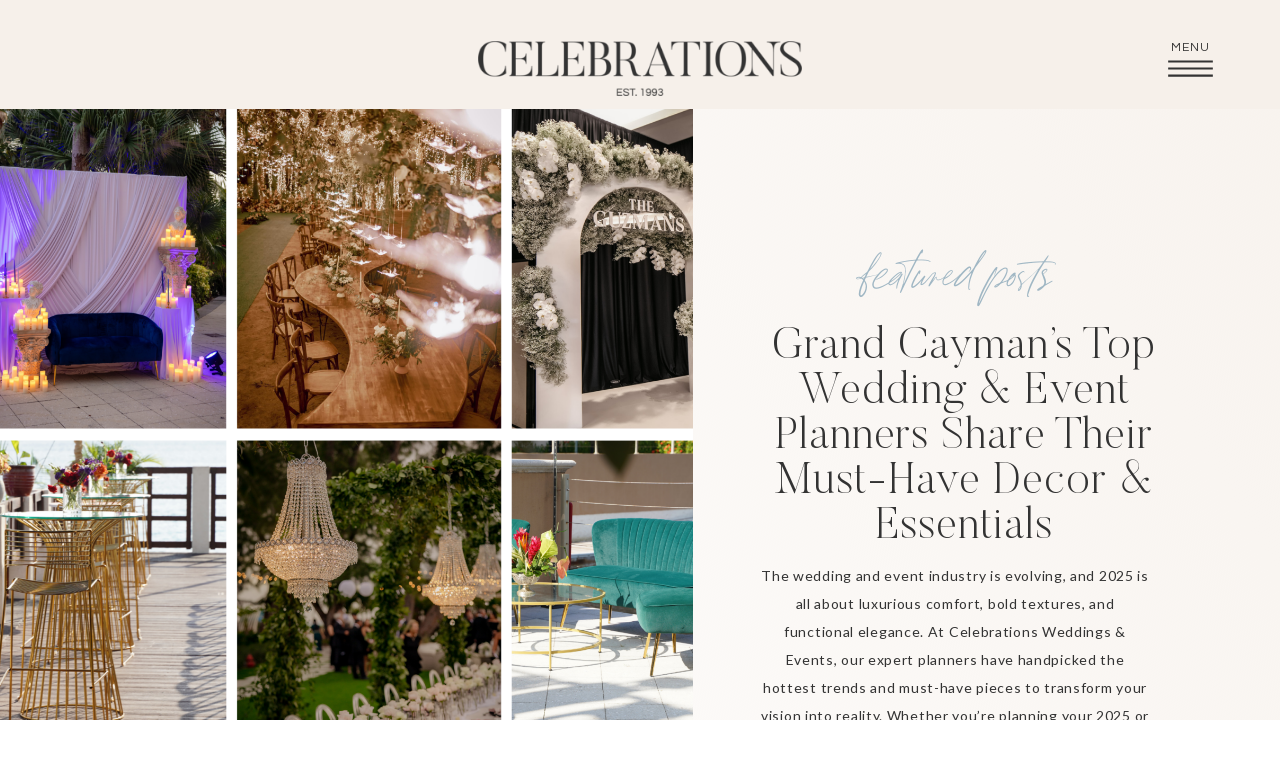

--- FILE ---
content_type: text/html; charset=UTF-8
request_url: http://celebrationsltd.com/tag/wedding-inspiration/
body_size: 17484
content:
<!DOCTYPE html>
<html lang="en-US" class="d">
<head>
<link rel="stylesheet" type="text/css" href="//lib.showit.co/engine/2.6.4/showit.css" />
<meta name='robots' content='index, follow, max-image-preview:large, max-snippet:-1, max-video-preview:-1' />

	<!-- This site is optimized with the Yoast SEO plugin v21.5 - https://yoast.com/wordpress/plugins/seo/ -->
	<title>wedding inspiration Tag - wedding inspiration</title>
	<link rel="canonical" href="https://celebrationsltd.com/tag/wedding-inspiration/" />
	<meta property="og:locale" content="en_US" />
	<meta property="og:type" content="article" />
	<meta property="og:title" content="wedding inspiration Tag - wedding inspiration" />
	<meta property="og:url" content="https://celebrationsltd.com/tag/wedding-inspiration/" />
	<meta property="og:site_name" content="Celebrations Ltd. Weddings and Events" />
	<script type="application/ld+json" class="yoast-schema-graph">{"@context":"https://schema.org","@graph":[{"@type":"CollectionPage","@id":"https://celebrationsltd.com/tag/wedding-inspiration/","url":"https://celebrationsltd.com/tag/wedding-inspiration/","name":"wedding inspiration Tag - wedding inspiration","isPartOf":{"@id":"https://celebrationsltd.com/#website"},"primaryImageOfPage":{"@id":"https://celebrationsltd.com/tag/wedding-inspiration/#primaryimage"},"image":{"@id":"https://celebrationsltd.com/tag/wedding-inspiration/#primaryimage"},"thumbnailUrl":"https://celebrationsltd.com/wp-content/uploads/2025/03/BLOG-PHOTOS-3.png","breadcrumb":{"@id":"https://celebrationsltd.com/tag/wedding-inspiration/#breadcrumb"},"inLanguage":"en-US"},{"@type":"ImageObject","inLanguage":"en-US","@id":"https://celebrationsltd.com/tag/wedding-inspiration/#primaryimage","url":"https://celebrationsltd.com/wp-content/uploads/2025/03/BLOG-PHOTOS-3.png","contentUrl":"https://celebrationsltd.com/wp-content/uploads/2025/03/BLOG-PHOTOS-3.png","width":2000,"height":1600},{"@type":"BreadcrumbList","@id":"https://celebrationsltd.com/tag/wedding-inspiration/#breadcrumb","itemListElement":[{"@type":"ListItem","position":1,"name":"Home","item":"https://celebrationsltd.com/"},{"@type":"ListItem","position":2,"name":"wedding inspiration"}]},{"@type":"WebSite","@id":"https://celebrationsltd.com/#website","url":"https://celebrationsltd.com/","name":"Celebrations Ltd. Weddings and Events","description":"Wedding and Event Planner in the Cayman Islands","publisher":{"@id":"https://celebrationsltd.com/#organization"},"potentialAction":[{"@type":"SearchAction","target":{"@type":"EntryPoint","urlTemplate":"https://celebrationsltd.com/?s={search_term_string}"},"query-input":"required name=search_term_string"}],"inLanguage":"en-US"},{"@type":"Organization","@id":"https://celebrationsltd.com/#organization","name":"Celebrations Ltd. Weddings and Events","url":"https://celebrationsltd.com/","logo":{"@type":"ImageObject","inLanguage":"en-US","@id":"https://celebrationsltd.com/#/schema/logo/image/","url":"https://celebrationsltd.com/wp-content/uploads/2020/10/Celebrations-Logo@2x.jpg","contentUrl":"https://celebrationsltd.com/wp-content/uploads/2020/10/Celebrations-Logo@2x.jpg","width":600,"height":131,"caption":"Celebrations Ltd. Weddings and Events"},"image":{"@id":"https://celebrationsltd.com/#/schema/logo/image/"},"sameAs":["https://www.facebook.com/celebrations.cayman/","https://twitter.com/celebrationsltd","https://www.instagram.com/celebrations_ltd/","https://www.linkedin.com/company/celebrations-ltd./","https://www.pinterest.com/celebrationsltd/_created/","https://www.youtube.com/channel/UCH77guUGDAsUPU3tcHJeLfA"]}]}</script>
	<!-- / Yoast SEO plugin. -->


<link rel="alternate" type="application/rss+xml" title="Celebrations Ltd. Weddings and Events &raquo; Feed" href="https://celebrationsltd.com/feed/" />
<link rel="alternate" type="application/rss+xml" title="Celebrations Ltd. Weddings and Events &raquo; Comments Feed" href="https://celebrationsltd.com/comments/feed/" />
<link rel="alternate" type="application/rss+xml" title="Celebrations Ltd. Weddings and Events &raquo; wedding inspiration Tag Feed" href="https://celebrationsltd.com/tag/wedding-inspiration/feed/" />
<script type="text/javascript">
/* <![CDATA[ */
window._wpemojiSettings = {"baseUrl":"https:\/\/s.w.org\/images\/core\/emoji\/16.0.1\/72x72\/","ext":".png","svgUrl":"https:\/\/s.w.org\/images\/core\/emoji\/16.0.1\/svg\/","svgExt":".svg","source":{"concatemoji":"http:\/\/celebrationsltd.com\/wp-includes\/js\/wp-emoji-release.min.js?ver=6.8.3"}};
/*! This file is auto-generated */
!function(s,n){var o,i,e;function c(e){try{var t={supportTests:e,timestamp:(new Date).valueOf()};sessionStorage.setItem(o,JSON.stringify(t))}catch(e){}}function p(e,t,n){e.clearRect(0,0,e.canvas.width,e.canvas.height),e.fillText(t,0,0);var t=new Uint32Array(e.getImageData(0,0,e.canvas.width,e.canvas.height).data),a=(e.clearRect(0,0,e.canvas.width,e.canvas.height),e.fillText(n,0,0),new Uint32Array(e.getImageData(0,0,e.canvas.width,e.canvas.height).data));return t.every(function(e,t){return e===a[t]})}function u(e,t){e.clearRect(0,0,e.canvas.width,e.canvas.height),e.fillText(t,0,0);for(var n=e.getImageData(16,16,1,1),a=0;a<n.data.length;a++)if(0!==n.data[a])return!1;return!0}function f(e,t,n,a){switch(t){case"flag":return n(e,"\ud83c\udff3\ufe0f\u200d\u26a7\ufe0f","\ud83c\udff3\ufe0f\u200b\u26a7\ufe0f")?!1:!n(e,"\ud83c\udde8\ud83c\uddf6","\ud83c\udde8\u200b\ud83c\uddf6")&&!n(e,"\ud83c\udff4\udb40\udc67\udb40\udc62\udb40\udc65\udb40\udc6e\udb40\udc67\udb40\udc7f","\ud83c\udff4\u200b\udb40\udc67\u200b\udb40\udc62\u200b\udb40\udc65\u200b\udb40\udc6e\u200b\udb40\udc67\u200b\udb40\udc7f");case"emoji":return!a(e,"\ud83e\udedf")}return!1}function g(e,t,n,a){var r="undefined"!=typeof WorkerGlobalScope&&self instanceof WorkerGlobalScope?new OffscreenCanvas(300,150):s.createElement("canvas"),o=r.getContext("2d",{willReadFrequently:!0}),i=(o.textBaseline="top",o.font="600 32px Arial",{});return e.forEach(function(e){i[e]=t(o,e,n,a)}),i}function t(e){var t=s.createElement("script");t.src=e,t.defer=!0,s.head.appendChild(t)}"undefined"!=typeof Promise&&(o="wpEmojiSettingsSupports",i=["flag","emoji"],n.supports={everything:!0,everythingExceptFlag:!0},e=new Promise(function(e){s.addEventListener("DOMContentLoaded",e,{once:!0})}),new Promise(function(t){var n=function(){try{var e=JSON.parse(sessionStorage.getItem(o));if("object"==typeof e&&"number"==typeof e.timestamp&&(new Date).valueOf()<e.timestamp+604800&&"object"==typeof e.supportTests)return e.supportTests}catch(e){}return null}();if(!n){if("undefined"!=typeof Worker&&"undefined"!=typeof OffscreenCanvas&&"undefined"!=typeof URL&&URL.createObjectURL&&"undefined"!=typeof Blob)try{var e="postMessage("+g.toString()+"("+[JSON.stringify(i),f.toString(),p.toString(),u.toString()].join(",")+"));",a=new Blob([e],{type:"text/javascript"}),r=new Worker(URL.createObjectURL(a),{name:"wpTestEmojiSupports"});return void(r.onmessage=function(e){c(n=e.data),r.terminate(),t(n)})}catch(e){}c(n=g(i,f,p,u))}t(n)}).then(function(e){for(var t in e)n.supports[t]=e[t],n.supports.everything=n.supports.everything&&n.supports[t],"flag"!==t&&(n.supports.everythingExceptFlag=n.supports.everythingExceptFlag&&n.supports[t]);n.supports.everythingExceptFlag=n.supports.everythingExceptFlag&&!n.supports.flag,n.DOMReady=!1,n.readyCallback=function(){n.DOMReady=!0}}).then(function(){return e}).then(function(){var e;n.supports.everything||(n.readyCallback(),(e=n.source||{}).concatemoji?t(e.concatemoji):e.wpemoji&&e.twemoji&&(t(e.twemoji),t(e.wpemoji)))}))}((window,document),window._wpemojiSettings);
/* ]]> */
</script>
<style id='wp-emoji-styles-inline-css' type='text/css'>

	img.wp-smiley, img.emoji {
		display: inline !important;
		border: none !important;
		box-shadow: none !important;
		height: 1em !important;
		width: 1em !important;
		margin: 0 0.07em !important;
		vertical-align: -0.1em !important;
		background: none !important;
		padding: 0 !important;
	}
</style>
<link rel='stylesheet' id='wp-block-library-css' href='http://celebrationsltd.com/wp-includes/css/dist/block-library/style.min.css?ver=6.8.3' type='text/css' media='all' />
<style id='classic-theme-styles-inline-css' type='text/css'>
/*! This file is auto-generated */
.wp-block-button__link{color:#fff;background-color:#32373c;border-radius:9999px;box-shadow:none;text-decoration:none;padding:calc(.667em + 2px) calc(1.333em + 2px);font-size:1.125em}.wp-block-file__button{background:#32373c;color:#fff;text-decoration:none}
</style>
<style id='global-styles-inline-css' type='text/css'>
:root{--wp--preset--aspect-ratio--square: 1;--wp--preset--aspect-ratio--4-3: 4/3;--wp--preset--aspect-ratio--3-4: 3/4;--wp--preset--aspect-ratio--3-2: 3/2;--wp--preset--aspect-ratio--2-3: 2/3;--wp--preset--aspect-ratio--16-9: 16/9;--wp--preset--aspect-ratio--9-16: 9/16;--wp--preset--color--black: #000000;--wp--preset--color--cyan-bluish-gray: #abb8c3;--wp--preset--color--white: #ffffff;--wp--preset--color--pale-pink: #f78da7;--wp--preset--color--vivid-red: #cf2e2e;--wp--preset--color--luminous-vivid-orange: #ff6900;--wp--preset--color--luminous-vivid-amber: #fcb900;--wp--preset--color--light-green-cyan: #7bdcb5;--wp--preset--color--vivid-green-cyan: #00d084;--wp--preset--color--pale-cyan-blue: #8ed1fc;--wp--preset--color--vivid-cyan-blue: #0693e3;--wp--preset--color--vivid-purple: #9b51e0;--wp--preset--gradient--vivid-cyan-blue-to-vivid-purple: linear-gradient(135deg,rgba(6,147,227,1) 0%,rgb(155,81,224) 100%);--wp--preset--gradient--light-green-cyan-to-vivid-green-cyan: linear-gradient(135deg,rgb(122,220,180) 0%,rgb(0,208,130) 100%);--wp--preset--gradient--luminous-vivid-amber-to-luminous-vivid-orange: linear-gradient(135deg,rgba(252,185,0,1) 0%,rgba(255,105,0,1) 100%);--wp--preset--gradient--luminous-vivid-orange-to-vivid-red: linear-gradient(135deg,rgba(255,105,0,1) 0%,rgb(207,46,46) 100%);--wp--preset--gradient--very-light-gray-to-cyan-bluish-gray: linear-gradient(135deg,rgb(238,238,238) 0%,rgb(169,184,195) 100%);--wp--preset--gradient--cool-to-warm-spectrum: linear-gradient(135deg,rgb(74,234,220) 0%,rgb(151,120,209) 20%,rgb(207,42,186) 40%,rgb(238,44,130) 60%,rgb(251,105,98) 80%,rgb(254,248,76) 100%);--wp--preset--gradient--blush-light-purple: linear-gradient(135deg,rgb(255,206,236) 0%,rgb(152,150,240) 100%);--wp--preset--gradient--blush-bordeaux: linear-gradient(135deg,rgb(254,205,165) 0%,rgb(254,45,45) 50%,rgb(107,0,62) 100%);--wp--preset--gradient--luminous-dusk: linear-gradient(135deg,rgb(255,203,112) 0%,rgb(199,81,192) 50%,rgb(65,88,208) 100%);--wp--preset--gradient--pale-ocean: linear-gradient(135deg,rgb(255,245,203) 0%,rgb(182,227,212) 50%,rgb(51,167,181) 100%);--wp--preset--gradient--electric-grass: linear-gradient(135deg,rgb(202,248,128) 0%,rgb(113,206,126) 100%);--wp--preset--gradient--midnight: linear-gradient(135deg,rgb(2,3,129) 0%,rgb(40,116,252) 100%);--wp--preset--font-size--small: 13px;--wp--preset--font-size--medium: 20px;--wp--preset--font-size--large: 36px;--wp--preset--font-size--x-large: 42px;--wp--preset--spacing--20: 0.44rem;--wp--preset--spacing--30: 0.67rem;--wp--preset--spacing--40: 1rem;--wp--preset--spacing--50: 1.5rem;--wp--preset--spacing--60: 2.25rem;--wp--preset--spacing--70: 3.38rem;--wp--preset--spacing--80: 5.06rem;--wp--preset--shadow--natural: 6px 6px 9px rgba(0, 0, 0, 0.2);--wp--preset--shadow--deep: 12px 12px 50px rgba(0, 0, 0, 0.4);--wp--preset--shadow--sharp: 6px 6px 0px rgba(0, 0, 0, 0.2);--wp--preset--shadow--outlined: 6px 6px 0px -3px rgba(255, 255, 255, 1), 6px 6px rgba(0, 0, 0, 1);--wp--preset--shadow--crisp: 6px 6px 0px rgba(0, 0, 0, 1);}:where(.is-layout-flex){gap: 0.5em;}:where(.is-layout-grid){gap: 0.5em;}body .is-layout-flex{display: flex;}.is-layout-flex{flex-wrap: wrap;align-items: center;}.is-layout-flex > :is(*, div){margin: 0;}body .is-layout-grid{display: grid;}.is-layout-grid > :is(*, div){margin: 0;}:where(.wp-block-columns.is-layout-flex){gap: 2em;}:where(.wp-block-columns.is-layout-grid){gap: 2em;}:where(.wp-block-post-template.is-layout-flex){gap: 1.25em;}:where(.wp-block-post-template.is-layout-grid){gap: 1.25em;}.has-black-color{color: var(--wp--preset--color--black) !important;}.has-cyan-bluish-gray-color{color: var(--wp--preset--color--cyan-bluish-gray) !important;}.has-white-color{color: var(--wp--preset--color--white) !important;}.has-pale-pink-color{color: var(--wp--preset--color--pale-pink) !important;}.has-vivid-red-color{color: var(--wp--preset--color--vivid-red) !important;}.has-luminous-vivid-orange-color{color: var(--wp--preset--color--luminous-vivid-orange) !important;}.has-luminous-vivid-amber-color{color: var(--wp--preset--color--luminous-vivid-amber) !important;}.has-light-green-cyan-color{color: var(--wp--preset--color--light-green-cyan) !important;}.has-vivid-green-cyan-color{color: var(--wp--preset--color--vivid-green-cyan) !important;}.has-pale-cyan-blue-color{color: var(--wp--preset--color--pale-cyan-blue) !important;}.has-vivid-cyan-blue-color{color: var(--wp--preset--color--vivid-cyan-blue) !important;}.has-vivid-purple-color{color: var(--wp--preset--color--vivid-purple) !important;}.has-black-background-color{background-color: var(--wp--preset--color--black) !important;}.has-cyan-bluish-gray-background-color{background-color: var(--wp--preset--color--cyan-bluish-gray) !important;}.has-white-background-color{background-color: var(--wp--preset--color--white) !important;}.has-pale-pink-background-color{background-color: var(--wp--preset--color--pale-pink) !important;}.has-vivid-red-background-color{background-color: var(--wp--preset--color--vivid-red) !important;}.has-luminous-vivid-orange-background-color{background-color: var(--wp--preset--color--luminous-vivid-orange) !important;}.has-luminous-vivid-amber-background-color{background-color: var(--wp--preset--color--luminous-vivid-amber) !important;}.has-light-green-cyan-background-color{background-color: var(--wp--preset--color--light-green-cyan) !important;}.has-vivid-green-cyan-background-color{background-color: var(--wp--preset--color--vivid-green-cyan) !important;}.has-pale-cyan-blue-background-color{background-color: var(--wp--preset--color--pale-cyan-blue) !important;}.has-vivid-cyan-blue-background-color{background-color: var(--wp--preset--color--vivid-cyan-blue) !important;}.has-vivid-purple-background-color{background-color: var(--wp--preset--color--vivid-purple) !important;}.has-black-border-color{border-color: var(--wp--preset--color--black) !important;}.has-cyan-bluish-gray-border-color{border-color: var(--wp--preset--color--cyan-bluish-gray) !important;}.has-white-border-color{border-color: var(--wp--preset--color--white) !important;}.has-pale-pink-border-color{border-color: var(--wp--preset--color--pale-pink) !important;}.has-vivid-red-border-color{border-color: var(--wp--preset--color--vivid-red) !important;}.has-luminous-vivid-orange-border-color{border-color: var(--wp--preset--color--luminous-vivid-orange) !important;}.has-luminous-vivid-amber-border-color{border-color: var(--wp--preset--color--luminous-vivid-amber) !important;}.has-light-green-cyan-border-color{border-color: var(--wp--preset--color--light-green-cyan) !important;}.has-vivid-green-cyan-border-color{border-color: var(--wp--preset--color--vivid-green-cyan) !important;}.has-pale-cyan-blue-border-color{border-color: var(--wp--preset--color--pale-cyan-blue) !important;}.has-vivid-cyan-blue-border-color{border-color: var(--wp--preset--color--vivid-cyan-blue) !important;}.has-vivid-purple-border-color{border-color: var(--wp--preset--color--vivid-purple) !important;}.has-vivid-cyan-blue-to-vivid-purple-gradient-background{background: var(--wp--preset--gradient--vivid-cyan-blue-to-vivid-purple) !important;}.has-light-green-cyan-to-vivid-green-cyan-gradient-background{background: var(--wp--preset--gradient--light-green-cyan-to-vivid-green-cyan) !important;}.has-luminous-vivid-amber-to-luminous-vivid-orange-gradient-background{background: var(--wp--preset--gradient--luminous-vivid-amber-to-luminous-vivid-orange) !important;}.has-luminous-vivid-orange-to-vivid-red-gradient-background{background: var(--wp--preset--gradient--luminous-vivid-orange-to-vivid-red) !important;}.has-very-light-gray-to-cyan-bluish-gray-gradient-background{background: var(--wp--preset--gradient--very-light-gray-to-cyan-bluish-gray) !important;}.has-cool-to-warm-spectrum-gradient-background{background: var(--wp--preset--gradient--cool-to-warm-spectrum) !important;}.has-blush-light-purple-gradient-background{background: var(--wp--preset--gradient--blush-light-purple) !important;}.has-blush-bordeaux-gradient-background{background: var(--wp--preset--gradient--blush-bordeaux) !important;}.has-luminous-dusk-gradient-background{background: var(--wp--preset--gradient--luminous-dusk) !important;}.has-pale-ocean-gradient-background{background: var(--wp--preset--gradient--pale-ocean) !important;}.has-electric-grass-gradient-background{background: var(--wp--preset--gradient--electric-grass) !important;}.has-midnight-gradient-background{background: var(--wp--preset--gradient--midnight) !important;}.has-small-font-size{font-size: var(--wp--preset--font-size--small) !important;}.has-medium-font-size{font-size: var(--wp--preset--font-size--medium) !important;}.has-large-font-size{font-size: var(--wp--preset--font-size--large) !important;}.has-x-large-font-size{font-size: var(--wp--preset--font-size--x-large) !important;}
:where(.wp-block-post-template.is-layout-flex){gap: 1.25em;}:where(.wp-block-post-template.is-layout-grid){gap: 1.25em;}
:where(.wp-block-columns.is-layout-flex){gap: 2em;}:where(.wp-block-columns.is-layout-grid){gap: 2em;}
:root :where(.wp-block-pullquote){font-size: 1.5em;line-height: 1.6;}
</style>
<link rel='stylesheet' id='page-list-style-css' href='http://celebrationsltd.com/wp-content/plugins/page-list/css/page-list.css?ver=5.6' type='text/css' media='all' />
<link rel='stylesheet' id='pub-style-css' href='http://celebrationsltd.com/wp-content/themes/showit/pubs/z_jxginlsuqotpiwfg-nlg/20260110173348Svd9paw/assets/pub.css?ver=1768066433' type='text/css' media='all' />
<script type="text/javascript" src="http://celebrationsltd.com/wp-includes/js/jquery/jquery.min.js?ver=3.7.1" id="jquery-core-js"></script>
<script type="text/javascript" id="jquery-core-js-after">
/* <![CDATA[ */
$ = jQuery;
/* ]]> */
</script>
<script type="text/javascript" src="http://celebrationsltd.com/wp-content/themes/showit/pubs/z_jxginlsuqotpiwfg-nlg/20260110173348Svd9paw/assets/pub.js?ver=1768066433" id="pub-script-js"></script>
<link rel="https://api.w.org/" href="https://celebrationsltd.com/wp-json/" /><link rel="alternate" title="JSON" type="application/json" href="https://celebrationsltd.com/wp-json/wp/v2/tags/505" /><link rel="EditURI" type="application/rsd+xml" title="RSD" href="https://celebrationsltd.com/xmlrpc.php?rsd" />

<meta charset="UTF-8" />
<meta name="viewport" content="width=device-width, initial-scale=1" />
<link rel="icon" type="image/png" href="//static.showit.co/200/Afuq0n33SdeT6rwl8nBVQQ/177407/celebrations_group_logo_submark_powder_blue.png" />
<link rel="preconnect" href="https://static.showit.co" />

<link rel="preconnect" href="https://fonts.googleapis.com">
<link rel="preconnect" href="https://fonts.gstatic.com" crossorigin>
<link href="https://fonts.googleapis.com/css?family=Questrial:regular|Lato:regular" rel="stylesheet" type="text/css"/>
<style>
@font-face{font-family:Joules et Jacques;src:url('//static.showit.co/file/lsuNhQv_TGKGErGfXG0upg/177407/font.woff');}
@font-face{font-family:Butler Ultra Light;src:url('//static.showit.co/file/PNjQWEgQQhCBjnQiR8UiSw/shared/butler-ultralight.woff');}
</style>
<script id="init_data" type="application/json">
{"mobile":{"w":320,"bgMediaType":"none","bgFillType":"color","bgColor":"colors-7"},"desktop":{"w":1200,"bgColor":"colors-7","bgMediaType":"none","bgFillType":"color"},"sid":"z_jxginlsuqotpiwfg-nlg","break":768,"assetURL":"//static.showit.co","contactFormId":"177407/309764","cfAction":"aHR0cHM6Ly9jbGllbnRzZXJ2aWNlLnNob3dpdC5jby9jb250YWN0Zm9ybQ==","sgAction":"aHR0cHM6Ly9jbGllbnRzZXJ2aWNlLnNob3dpdC5jby9zb2NpYWxncmlk","blockData":[{"slug":"blog-menu","visible":"a","states":[{"d":{"bgFillType":"color","bgColor":"#000000:0","bgMediaType":"none"},"m":{"bgFillType":"color","bgColor":"#000000:0","bgMediaType":"none"},"slug":"no-menu"},{"d":{"bgFillType":"color","bgColor":"#000000:0","bgMediaType":"none"},"m":{"bgFillType":"color","bgColor":"#000000:0","bgMediaType":"none"},"slug":"menu"}],"d":{"h":109,"w":1200,"locking":{"side":"st"},"stateTrIn":{"type":"fade","delay":0.03,"duration":1},"stateTrOut":{"type":"fade","duration":1.25},"bgFillType":"color","bgColor":"colors-6","bgMediaType":"none"},"m":{"h":1,"w":320,"bgFillType":"color","bgColor":"colors-6","bgMediaType":"none"},"stateTrans":[{"d":{"in":{"cl":"fadeIn","d":1,"dl":0.03,"od":"fadeIn"},"out":{"cl":"fadeOut","d":1.25,"dl":"0","od":"fadeOut"}}},{"d":{"in":{"cl":"fadeIn","d":1,"dl":0.03,"od":"fadeIn"},"out":{"cl":"fadeOut","d":1.25,"dl":"0","od":"fadeOut"}}}]},{"slug":"hero","visible":"a","states":[],"d":{"h":650,"w":1200,"nature":"dH","bgFillType":"gradient","bgGc1":"colors-6:80","bgGc2":"#000000:0","bgGr":"58","bgMediaType":"none"},"m":{"h":736,"w":320,"nature":"dH","bgFillType":"gradient","bgGc1":"colors-2:80","bgGc2":"colors-7","bgGr":"0","bgMediaType":"none"},"wpPostLookup":true},{"slug":"post-layout","visible":"a","states":[{"d":{"bgFillType":"color","bgColor":"#000000:0","bgMediaType":"none"},"m":{"bgFillType":"color","bgColor":"#000000:0","bgMediaType":"none"},"slug":"view-1"},{"d":{"bgFillType":"color","bgColor":"#000000:0","bgMediaType":"none"},"m":{"bgFillType":"color","bgColor":"#000000:0","bgMediaType":"none"},"slug":"view-2"},{"d":{"bgFillType":"color","bgColor":"#000000:0","bgMediaType":"none"},"m":{"bgFillType":"color","bgColor":"#000000:0","bgMediaType":"none"},"slug":"view-3"}],"d":{"h":550,"w":1200,"nature":"dH","bgFillType":"color","bgColor":"colors-6","bgMediaType":"none"},"m":{"h":1390,"w":320,"nature":"dH","bgFillType":"color","bgColor":"colors-6","bgMediaType":"none"},"stateTrans":[{},{},{}]},{"slug":"end-post-loop","visible":"a","states":[],"d":{"h":1,"w":1200,"bgFillType":"color","bgColor":"colors-6","bgMediaType":"none"},"m":{"h":1,"w":320,"bgFillType":"color","bgColor":"colors-6","bgMediaType":"none"}},{"slug":"pagination","visible":"a","states":[],"d":{"h":100,"w":1200,"nature":"dH","bgFillType":"color","bgColor":"colors-6","bgMediaType":"none"},"m":{"h":81,"w":320,"nature":"dH","bgFillType":"color","bgColor":"colors-6","bgMediaType":"none"}},{"slug":"blog-footer","visible":"a","states":[],"d":{"h":656,"w":1200,"bgFillType":"color","bgColor":"colors-6","bgMediaType":"none"},"m":{"h":624,"w":320,"bgFillType":"color","bgColor":"colors-6","bgMediaType":"none"}},{"slug":"copyright","visible":"a","states":[],"d":{"h":40,"w":1200,"bgFillType":"color","bgColor":"colors-6","bgMediaType":"none"},"m":{"h":50,"w":320,"bgFillType":"color","bgColor":"colors-6","bgMediaType":"none"}}],"elementData":[{"type":"simple","visible":"m","id":"blog-menu_0","blockId":"blog-menu","m":{"x":0,"y":1,"w":320,"h":64,"a":0},"d":{"x":808,"y":1,"w":394,"h":808,"a":0,"lockH":"r"}},{"type":"icon","visible":"m","id":"blog-menu_1","blockId":"blog-menu","m":{"x":255,"y":8,"w":50,"h":50,"a":0},"d":{"x":1074,"y":34,"w":73,"h":65,"a":0,"lockH":"r"}},{"type":"icon","visible":"d","id":"blog-menu_2","blockId":"blog-menu","m":{"x":135,"y":25,"w":50,"h":50,"a":0},"d":{"x":1074,"y":36,"w":73,"h":65,"a":0,"lockH":"r"}},{"type":"text","visible":"d","id":"blog-menu_3","blockId":"blog-menu","m":{"x":117,"y":42,"w":86.39999999999999,"h":16,"a":0},"d":{"x":1080,"y":41,"w":61,"h":15,"a":0,"lockH":"r"}},{"type":"graphic","visible":"a","id":"blog-menu_no-menu_0","blockId":"blog-menu","m":{"x":65,"y":12,"w":190,"h":43,"a":0},"d":{"x":436,"y":41,"w":328,"h":55,"a":0,"gs":{"t":"fit"}},"c":{"key":"4MBYMnaqS4q0XESAl7lDug/177407/celebrations_group_logo_wordmark_jet_1.png","aspect_ratio":5.92379}},{"type":"simple","visible":"a","id":"blog-menu_menu_0","blockId":"blog-menu","m":{"x":0,"y":75,"w":320,"h":544,"a":0},"d":{"x":808,"y":1,"w":394,"h":808,"a":0,"lockH":"r"}},{"type":"simple","visible":"a","id":"blog-menu_menu_1","blockId":"blog-menu","m":{"x":48,"y":441,"w":224,"h":43,"a":0},"d":{"x":888,"y":546,"w":234,"h":43,"a":0,"lockH":"r"}},{"type":"text","visible":"a","id":"blog-menu_menu_2","blockId":"blog-menu","m":{"x":83,"y":453,"w":154,"h":19,"a":0},"d":{"x":923,"y":558,"w":165,"h":19,"a":0,"lockH":"r"}},{"type":"text","visible":"a","id":"blog-menu_menu_3","blockId":"blog-menu","m":{"x":70,"y":366,"w":179,"h":15,"a":0},"d":{"x":908,"y":484,"w":193,"h":17,"a":0,"lockH":"r"}},{"type":"text","visible":"a","id":"blog-menu_menu_4","blockId":"blog-menu","m":{"x":107,"y":313,"w":105,"h":18,"a":0},"d":{"x":929,"y":434,"w":151,"h":18,"a":0,"lockH":"r"}},{"type":"text","visible":"a","id":"blog-menu_menu_5","blockId":"blog-menu","m":{"x":64,"y":259,"w":192,"h":20,"a":0},"d":{"x":901,"y":386,"w":208,"h":17,"a":0,"lockH":"r"}},{"type":"text","visible":"a","id":"blog-menu_menu_6","blockId":"blog-menu","m":{"x":64,"y":208,"w":192,"h":16,"a":0},"d":{"x":905,"y":336,"w":200,"h":18,"a":0,"lockH":"r"}},{"type":"text","visible":"a","id":"blog-menu_menu_7","blockId":"blog-menu","m":{"x":21,"y":121,"w":278,"h":33,"a":0},"d":{"x":865,"y":234,"w":281,"h":76,"a":0,"lockH":"r"}},{"type":"graphic","visible":"a","id":"blog-menu_menu_8","blockId":"blog-menu","m":{"x":160,"y":0,"w":1,"h":1,"a":0},"d":{"x":929,"y":41,"w":153,"h":156,"a":0,"lockH":"r"},"c":{"key":"gjxM7oRLQo6R2RMHqvCC0A/177407/tristanna03953_websize.jpg","aspect_ratio":0.66688}},{"type":"icon","visible":"a","id":"blog-menu_menu_9","blockId":"blog-menu","m":{"x":280,"y":86,"w":27,"h":35,"a":0},"d":{"x":1157,"y":16,"w":31,"h":31,"a":0,"lockH":"r"}},{"type":"simple","visible":"a","id":"hero_0","blockId":"hero","m":{"x":59,"y":664,"w":203,"h":43,"a":0,"lockV":"b"},"d":{"x":813,"y":536,"w":203,"h":44,"a":0,"lockV":"b"}},{"type":"text","visible":"a","id":"hero_1","blockId":"hero","m":{"x":83,"y":675,"w":152,"h":17,"a":0,"lockV":"b"},"d":{"x":844,"y":547,"w":142,"h":23,"a":0,"lockV":"b"}},{"type":"text","visible":"a","id":"hero_2","blockId":"hero","m":{"x":37,"y":467,"w":249,"h":110,"a":0,"lockV":"b"},"d":{"x":720,"y":316,"w":390,"h":108,"a":0,"lockV":"b"}},{"type":"text","visible":"a","id":"hero_3","blockId":"hero","m":{"x":28,"y":392,"w":266,"h":59,"a":0},"d":{"x":712,"y":216,"w":424,"h":88,"a":0}},{"type":"graphic","visible":"a","id":"hero_4","blockId":"hero","m":{"x":0,"y":-1,"w":320,"h":313,"a":0,"gs":{"s":29}},"d":{"x":-2,"y":0,"w":655,"h":651,"a":0,"gs":{"s":30},"lockH":"ls"},"c":{"key":"1ure8mwiTOSW_HagNxYWFw/shared/alison-erickson-sohgmokdq_q-unsplash.jpg","aspect_ratio":0.66755}},{"type":"text","visible":"a","id":"hero_5","blockId":"hero","m":{"x":0,"y":339,"w":319,"h":50,"a":0},"d":{"x":699,"y":142,"w":430,"h":56,"a":0}},{"type":"text","visible":"a","id":"post-layout_view-1_0","blockId":"post-layout","m":{"x":19,"y":363,"w":283,"h":70,"a":0},"d":{"x":-16,"y":470,"w":381,"h":73,"a":0}},{"type":"graphic","visible":"a","id":"post-layout_view-1_1","blockId":"post-layout","m":{"x":0,"y":0,"w":321,"h":311,"a":0},"d":{"x":-17,"y":54,"w":382,"h":353,"a":0},"c":{"key":"J4udf9lmTCK2O795pgrUYg/shared/jonathan-borba-nefuh1yjzig-unsplash.jpg","aspect_ratio":0.66667}},{"type":"text","visible":"a","id":"post-layout_view-1_2","blockId":"post-layout","m":{"x":26,"y":328,"w":269,"h":20,"a":0},"d":{"x":-19,"y":428,"w":386,"h":19,"a":0}},{"type":"text","visible":"a","id":"post-layout_view-2_0","blockId":"post-layout","m":{"x":19,"y":830,"w":283,"h":66,"a":0},"d":{"x":413,"y":470,"w":381,"h":71,"a":0}},{"type":"graphic","visible":"a","id":"post-layout_view-2_1","blockId":"post-layout","m":{"x":0,"y":467,"w":321,"h":311,"a":0},"d":{"x":412,"y":54,"w":382,"h":353,"a":0},"c":{"key":"IgJK5FtfSDO7ayyhsO87Qw/shared/pexels-jonathan-borba-7534073.jpg","aspect_ratio":1.5}},{"type":"text","visible":"a","id":"post-layout_view-2_2","blockId":"post-layout","m":{"x":26,"y":795,"w":269,"h":20,"a":0},"d":{"x":410,"y":428,"w":386,"h":19,"a":0}},{"type":"text","visible":"a","id":"post-layout_view-3_0","blockId":"post-layout","m":{"x":19,"y":1290,"w":283,"h":73,"a":0},"d":{"x":837,"y":470,"w":381,"h":70,"a":0}},{"type":"graphic","visible":"a","id":"post-layout_view-3_1","blockId":"post-layout","m":{"x":0,"y":927,"w":321,"h":311,"a":0},"d":{"x":836,"y":54,"w":382,"h":353,"a":0,"gs":{"s":20}},"c":{"key":"AZXqXIwsTsqeTY4OsKBULA/shared/pexels-tubarones-photography-5194307.jpg","aspect_ratio":0.66667}},{"type":"text","visible":"a","id":"post-layout_view-3_2","blockId":"post-layout","m":{"x":26,"y":1255,"w":269,"h":20,"a":0},"d":{"x":834,"y":428,"w":386,"h":19,"a":0}},{"type":"text","visible":"a","id":"pagination_0","blockId":"pagination","m":{"x":177,"y":29,"w":123,"h":26,"a":0},"d":{"x":631,"y":34,"w":495,"h":29,"a":0,"lockH":"r"}},{"type":"text","visible":"a","id":"pagination_1","blockId":"pagination","m":{"x":20,"y":29,"w":142,"h":22,"a":0},"d":{"x":69,"y":36,"w":527,"h":29,"a":0,"lockH":"l"}},{"type":"simple","visible":"a","id":"blog-footer_0","blockId":"blog-footer","m":{"x":2,"y":296,"w":318,"h":294,"a":0},"d":{"x":-15,"y":342,"w":1225,"h":316,"a":0}},{"type":"icon","visible":"a","id":"blog-footer_1","blockId":"blog-footer","m":{"x":31,"y":458,"w":19,"h":19,"a":0},"d":{"x":1084,"y":612,"w":17,"h":17,"a":0}},{"type":"icon","visible":"a","id":"blog-footer_2","blockId":"blog-footer","m":{"x":52,"y":458,"w":19,"h":19,"a":0},"d":{"x":1060,"y":612,"w":17,"h":17,"a":0}},{"type":"icon","visible":"a","id":"blog-footer_3","blockId":"blog-footer","m":{"x":8,"y":458,"w":19,"h":19,"a":0},"d":{"x":1032,"y":612,"w":17,"h":17,"a":0}},{"type":"text","visible":"a","id":"blog-footer_4","blockId":"blog-footer","m":{"x":126,"y":535,"w":102,"h":17,"a":0},"d":{"x":250,"y":538,"w":83,"h":18,"a":0}},{"type":"text","visible":"a","id":"blog-footer_5","blockId":"blog-footer","m":{"x":126,"y":510,"w":102,"h":17,"a":0},"d":{"x":250,"y":485,"w":54,"h":18,"a":0}},{"type":"text","visible":"a","id":"blog-footer_6","blockId":"blog-footer","m":{"x":126,"y":484,"w":102,"h":17,"a":0},"d":{"x":250,"y":428,"w":67,"h":18,"a":0}},{"type":"text","visible":"a","id":"blog-footer_7","blockId":"blog-footer","m":{"x":8,"y":535,"w":102,"h":17,"a":0},"d":{"x":87,"y":538,"w":83,"h":18,"a":0}},{"type":"text","visible":"a","id":"blog-footer_8","blockId":"blog-footer","m":{"x":8,"y":510,"w":102,"h":17,"a":0},"d":{"x":87,"y":483,"w":70,"h":18,"a":0}},{"type":"text","visible":"a","id":"blog-footer_9","blockId":"blog-footer","m":{"x":8,"y":484,"w":102,"h":17,"a":0},"d":{"x":87,"y":428,"w":94,"h":18,"a":0}},{"type":"graphic","visible":"a","id":"blog-footer_10","blockId":"blog-footer","m":{"x":8,"y":352,"w":96,"h":90,"a":0},"d":{"x":923,"y":428,"w":178,"h":166,"a":0,"gs":{"s":80}},"c":{"key":"s6917gLwQFa1qSI8v-r9vg/177407/modern-beach-elopement_24.jpg","aspect_ratio":1.5}},{"type":"graphic","visible":"a","id":"blog-footer_11","blockId":"blog-footer","m":{"x":214,"y":352,"w":96,"h":90,"a":0},"d":{"x":528,"y":428,"w":178,"h":166,"a":0,"gs":{"s":90}},"c":{"key":"_ATTDEZQSMipu1FirUcCOA/177407/firstlook-151.jpg","aspect_ratio":1.5}},{"type":"graphic","visible":"a","id":"blog-footer_12","blockId":"blog-footer","m":{"x":110,"y":352,"w":96,"h":90,"a":0},"d":{"x":725,"y":428,"w":178,"h":166,"a":0,"gs":{"s":20}},"c":{"key":"ob4maecUTH-gWM64uMZYhQ/177407/lindsay_day_1_favs00886_websize.jpg","aspect_ratio":1.49953}},{"type":"text","visible":"a","id":"blog-footer_13","blockId":"blog-footer","m":{"x":14,"y":312,"w":311,"h":37,"a":0},"d":{"x":743,"y":369,"w":358,"h":39,"a":0}},{"type":"text","visible":"a","id":"blog-footer_14","blockId":"blog-footer","m":{"x":8,"y":561,"w":264,"h":17,"a":0},"d":{"x":87,"y":593,"w":259,"h":18,"a":0}},{"type":"icon","visible":"a","id":"blog-footer_15","blockId":"blog-footer","m":{"x":33,"y":151,"w":19,"h":19,"a":0},"d":{"x":139,"y":281,"w":17,"h":17,"a":0}},{"type":"icon","visible":"a","id":"blog-footer_16","blockId":"blog-footer","m":{"x":55,"y":151,"w":19,"h":19,"a":0},"d":{"x":115,"y":281,"w":17,"h":17,"a":0}},{"type":"icon","visible":"a","id":"blog-footer_17","blockId":"blog-footer","m":{"x":12,"y":151,"w":19,"h":19,"a":0},"d":{"x":87,"y":281,"w":17,"h":17,"a":0}},{"type":"graphic","visible":"a","id":"blog-footer_18","blockId":"blog-footer","m":{"x":8,"y":49,"w":96,"h":90,"a":0},"d":{"x":482,"y":95,"w":178,"h":166,"a":0,"gs":{"s":80}},"c":{"key":"aTZ72qRcRxCAktx0citBjQ/177407/workiva-day-2-1.jpg","aspect_ratio":0.66688}},{"type":"graphic","visible":"a","id":"blog-footer_19","blockId":"blog-footer","m":{"x":214,"y":49,"w":96,"h":90,"a":0},"d":{"x":87,"y":95,"w":178,"h":166,"a":0,"gs":{"s":90}},"c":{"key":"sx15l8_sRnebonM6UNoCow/177407/kimptonbeach-4.jpg","aspect_ratio":1.5}},{"type":"graphic","visible":"a","id":"blog-footer_20","blockId":"blog-footer","m":{"x":110,"y":49,"w":96,"h":90,"a":0},"d":{"x":284,"y":95,"w":178,"h":166,"a":0,"gs":{"s":20}},"c":{"key":"DLveM5miTdqMS5qj-Dkgow/177407/cookout-favs00236_websize.jpg","aspect_ratio":0.66688}},{"type":"text","visible":"a","id":"blog-footer_21","blockId":"blog-footer","m":{"x":15,"y":12,"w":311,"h":37,"a":0},"d":{"x":87,"y":34,"w":358,"h":41,"a":0}},{"type":"text","visible":"a","id":"blog-footer_22","blockId":"blog-footer","m":{"x":152,"y":227,"w":102,"h":17,"a":0},"d":{"x":1018,"y":195,"w":83,"h":18,"a":0}},{"type":"text","visible":"a","id":"blog-footer_23","blockId":"blog-footer","m":{"x":152,"y":202,"w":102,"h":17,"a":0},"d":{"x":1018,"y":144,"w":54,"h":18,"a":0}},{"type":"text","visible":"a","id":"blog-footer_24","blockId":"blog-footer","m":{"x":152,"y":177,"w":102,"h":17,"a":0},"d":{"x":1018,"y":95,"w":83,"h":18,"a":0}},{"type":"text","visible":"a","id":"blog-footer_25","blockId":"blog-footer","m":{"x":14,"y":227,"w":102,"h":17,"a":0},"d":{"x":855,"y":195,"w":83,"h":18,"a":0}},{"type":"text","visible":"a","id":"blog-footer_26","blockId":"blog-footer","m":{"x":15,"y":202,"w":102,"h":17,"a":0},"d":{"x":855,"y":142,"w":70,"h":18,"a":0}},{"type":"text","visible":"a","id":"blog-footer_27","blockId":"blog-footer","m":{"x":15,"y":177,"w":102,"h":17,"a":0},"d":{"x":855,"y":95,"w":56,"h":18,"a":0}},{"type":"text","visible":"a","id":"blog-footer_28","blockId":"blog-footer","m":{"x":12,"y":257,"w":242,"h":17,"a":0},"d":{"x":855,"y":243,"w":259,"h":18,"a":0}},{"type":"text","visible":"a","id":"copyright_0","blockId":"copyright","m":{"x":17,"y":18,"w":212,"h":15,"a":0},"d":{"x":434,"y":12,"w":248,"h":16,"a":0}},{"type":"text","visible":"a","id":"copyright_1","blockId":"copyright","m":{"x":232,"y":19,"w":69,"h":17,"a":0},"d":{"x":690,"y":12,"w":76,"h":16,"a":0}}]}
</script>
<link
rel="stylesheet"
type="text/css"
href="https://cdnjs.cloudflare.com/ajax/libs/animate.css/3.4.0/animate.min.css"
/>


<script src="//lib.showit.co/engine/2.6.4/showit-lib.min.js"></script>
<script src="//lib.showit.co/engine/2.6.4/showit.min.js"></script>
<script>

function initPage(){

}
</script>

<style id="si-page-css">
html.m {background-color:rgba(255,255,255,1);}
html.d {background-color:rgba(255,255,255,1);}
.d .se:has(.st-primary) {border-radius:10px;box-shadow:none;opacity:1;overflow:hidden;transition-duration:0.5s;}
.d .st-primary {padding:10px 14px 10px 14px;border-width:0px;border-color:rgba(51,51,51,1);background-color:rgba(51,51,51,1);background-image:none;border-radius:inherit;transition-duration:0.5s;}
.d .st-primary span {color:rgba(255,255,255,1);font-family:'Questrial';font-weight:400;font-style:normal;font-size:14px;text-align:center;text-transform:uppercase;letter-spacing:0.15em;line-height:1.8;transition-duration:0.5s;}
.d .se:has(.st-primary:hover), .d .se:has(.trigger-child-hovers:hover .st-primary) {}
.d .st-primary.se-button:hover, .d .trigger-child-hovers:hover .st-primary.se-button {background-color:rgba(51,51,51,1);background-image:none;transition-property:background-color,background-image;}
.d .st-primary.se-button:hover span, .d .trigger-child-hovers:hover .st-primary.se-button span {}
.m .se:has(.st-primary) {border-radius:10px;box-shadow:none;opacity:1;overflow:hidden;}
.m .st-primary {padding:10px 14px 10px 14px;border-width:0px;border-color:rgba(51,51,51,1);background-color:rgba(51,51,51,1);background-image:none;border-radius:inherit;}
.m .st-primary span {color:rgba(255,255,255,1);font-family:'Questrial';font-weight:400;font-style:normal;font-size:12px;text-align:center;text-transform:uppercase;letter-spacing:0.15em;line-height:1.8;}
.d .se:has(.st-secondary) {border-radius:10px;box-shadow:none;opacity:1;overflow:hidden;transition-duration:0.5s;}
.d .st-secondary {padding:10px 14px 10px 14px;border-width:2px;border-color:rgba(51,51,51,1);background-color:rgba(0,0,0,0);background-image:none;border-radius:inherit;transition-duration:0.5s;}
.d .st-secondary span {color:rgba(51,51,51,1);font-family:'Questrial';font-weight:400;font-style:normal;font-size:14px;text-align:center;text-transform:uppercase;letter-spacing:0.15em;line-height:1.8;transition-duration:0.5s;}
.d .se:has(.st-secondary:hover), .d .se:has(.trigger-child-hovers:hover .st-secondary) {}
.d .st-secondary.se-button:hover, .d .trigger-child-hovers:hover .st-secondary.se-button {border-color:rgba(51,51,51,0.7);background-color:rgba(0,0,0,0);background-image:none;transition-property:border-color,background-color,background-image;}
.d .st-secondary.se-button:hover span, .d .trigger-child-hovers:hover .st-secondary.se-button span {color:rgba(51,51,51,0.7);transition-property:color;}
.m .se:has(.st-secondary) {border-radius:10px;box-shadow:none;opacity:1;overflow:hidden;}
.m .st-secondary {padding:10px 14px 10px 14px;border-width:2px;border-color:rgba(51,51,51,1);background-color:rgba(0,0,0,0);background-image:none;border-radius:inherit;}
.m .st-secondary span {color:rgba(51,51,51,1);font-family:'Questrial';font-weight:400;font-style:normal;font-size:12px;text-align:center;text-transform:uppercase;letter-spacing:0.15em;line-height:1.8;}
.d .st-d-title,.d .se-wpt h1 {color:rgba(160,183,196,1);line-height:1.2;letter-spacing:0em;font-size:54px;text-align:left;font-family:'Butler Ultra Light';font-weight:400;font-style:normal;}
.d .se-wpt h1 {margin-bottom:30px;}
.d .st-d-title.se-rc a {color:rgba(160,183,196,1);}
.d .st-d-title.se-rc a:hover {text-decoration:underline;color:rgba(160,183,196,1);opacity:0.8;}
.m .st-m-title,.m .se-wpt h1 {color:rgba(160,183,196,1);line-height:1.2;letter-spacing:0em;font-size:36px;text-align:left;font-family:'Butler Ultra Light';font-weight:400;font-style:normal;}
.m .se-wpt h1 {margin-bottom:20px;}
.m .st-m-title.se-rc a {color:rgba(160,183,196,1);}
.m .st-m-title.se-rc a:hover {text-decoration:underline;color:rgba(160,183,196,1);opacity:0.8;}
.d .st-d-heading,.d .se-wpt h2 {color:rgba(51,51,51,1);text-transform:uppercase;line-height:1.2;letter-spacing:0em;font-size:34px;text-align:center;font-family:'Butler Ultra Light';font-weight:400;font-style:normal;}
.d .se-wpt h2 {margin-bottom:24px;}
.d .st-d-heading.se-rc a {color:rgba(51,51,51,1);}
.d .st-d-heading.se-rc a:hover {text-decoration:underline;color:rgba(51,51,51,1);opacity:0.8;}
.m .st-m-heading,.m .se-wpt h2 {color:rgba(51,51,51,1);text-transform:uppercase;line-height:1.2;letter-spacing:0em;font-size:26px;text-align:center;font-family:'Butler Ultra Light';font-weight:400;font-style:normal;}
.m .se-wpt h2 {margin-bottom:20px;}
.m .st-m-heading.se-rc a {color:rgba(51,51,51,1);}
.m .st-m-heading.se-rc a:hover {text-decoration:underline;color:rgba(51,51,51,1);opacity:0.8;}
.d .st-d-subheading,.d .se-wpt h3 {color:rgba(160,183,196,1);text-transform:uppercase;line-height:1.8;letter-spacing:0.15em;font-size:14px;text-align:center;font-family:'Questrial';font-weight:400;font-style:normal;}
.d .se-wpt h3 {margin-bottom:18px;}
.d .st-d-subheading.se-rc a {color:rgba(160,183,196,1);}
.d .st-d-subheading.se-rc a:hover {text-decoration:underline;color:rgba(160,183,196,1);opacity:0.8;}
.m .st-m-subheading,.m .se-wpt h3 {color:rgba(160,183,196,1);text-transform:uppercase;line-height:1.8;letter-spacing:0.15em;font-size:12px;text-align:center;font-family:'Questrial';font-weight:400;font-style:normal;}
.m .se-wpt h3 {margin-bottom:18px;}
.m .st-m-subheading.se-rc a {color:rgba(160,183,196,1);}
.m .st-m-subheading.se-rc a:hover {text-decoration:underline;color:rgba(160,183,196,1);opacity:0.8;}
.d .st-d-paragraph {color:rgba(51,51,51,1);line-height:2;letter-spacing:0.05em;font-size:14px;text-align:left;font-family:'Lato';font-weight:400;font-style:normal;}
.d .se-wpt p {margin-bottom:16px;}
.d .st-d-paragraph.se-rc a {color:rgba(51,51,51,1);}
.d .st-d-paragraph.se-rc a:hover {text-decoration:underline;color:rgba(51,51,51,1);opacity:0.8;}
.m .st-m-paragraph {color:rgba(51,51,51,1);line-height:2;letter-spacing:0.05em;font-size:14px;text-align:left;font-family:'Lato';font-weight:400;font-style:normal;}
.m .se-wpt p {margin-bottom:16px;}
.m .st-m-paragraph.se-rc a {color:rgba(51,51,51,1);}
.m .st-m-paragraph.se-rc a:hover {text-decoration:underline;color:rgba(51,51,51,1);opacity:0.8;}
.sib-blog-menu {z-index:5;}
.m .sib-blog-menu {height:1px;}
.d .sib-blog-menu {height:109px;}
.m .sib-blog-menu .ss-bg {background-color:rgba(246,240,234,1);}
.d .sib-blog-menu .ss-bg {background-color:rgba(246,240,234,1);}
.d .sie-blog-menu_0 {left:808px;top:1px;width:394px;height:808px;display:none;}
.m .sie-blog-menu_0 {left:0px;top:1px;width:320px;height:64px;}
.d .sie-blog-menu_0 .se-simple:hover {}
.m .sie-blog-menu_0 .se-simple:hover {}
.d .sie-blog-menu_0 .se-simple {background-color:rgba(246,240,234,1);}
.m .sie-blog-menu_0 .se-simple {background-color:rgba(160,183,196,1);}
.d .sie-blog-menu_1 {left:1074px;top:34px;width:73px;height:65px;display:none;}
.m .sie-blog-menu_1 {left:255px;top:8px;width:50px;height:50px;}
.d .sie-blog-menu_1 svg {fill:rgba(51,51,51,1);}
.m .sie-blog-menu_1 svg {fill:rgba(51,51,51,1);}
.d .sie-blog-menu_2 {left:1074px;top:36px;width:73px;height:65px;}
.m .sie-blog-menu_2 {left:135px;top:25px;width:50px;height:50px;display:none;}
.d .sie-blog-menu_2 svg {fill:rgba(51,51,51,1);}
.m .sie-blog-menu_2 svg {fill:rgba(163,153,148,1);}
.d .sie-blog-menu_3 {left:1080px;top:41px;width:61px;height:15px;}
.m .sie-blog-menu_3 {left:117px;top:42px;width:86.39999999999999px;height:16px;display:none;}
.d .sie-blog-menu_3-text {color:rgba(51,51,51,1);letter-spacing:0.1em;font-size:12px;font-family:'Questrial';font-weight:400;font-style:normal;}
.m .sib-blog-menu .sis-blog-menu_no-menu {background-color:rgba(0,0,0,0);}
.d .sib-blog-menu .sis-blog-menu_no-menu {background-color:rgba(0,0,0,0);}
.d .sie-blog-menu_no-menu_0 {left:436px;top:41px;width:328px;height:55px;}
.m .sie-blog-menu_no-menu_0 {left:65px;top:12px;width:190px;height:43px;}
.d .sie-blog-menu_no-menu_0 .se-img {background-repeat:no-repeat;background-size:contain;background-position:50%;border-radius:inherit;}
.m .sie-blog-menu_no-menu_0 .se-img {background-repeat:no-repeat;background-size:contain;background-position:50%;border-radius:inherit;}
.m .sib-blog-menu .sis-blog-menu_menu {background-color:rgba(0,0,0,0);}
.d .sib-blog-menu .sis-blog-menu_menu {background-color:rgba(0,0,0,0);}
.d .sie-blog-menu_menu_0 {left:808px;top:1px;width:394px;height:808px;}
.m .sie-blog-menu_menu_0 {left:0px;top:75px;width:320px;height:544px;}
.d .sie-blog-menu_menu_0 .se-simple:hover {}
.m .sie-blog-menu_menu_0 .se-simple:hover {}
.d .sie-blog-menu_menu_0 .se-simple {background-color:rgba(246,240,234,1);}
.m .sie-blog-menu_menu_0 .se-simple {background-color:rgba(248,242,241,1);}
.d .sie-blog-menu_menu_1:hover {opacity:1;transition-duration:0.5s;transition-property:opacity;}
.m .sie-blog-menu_menu_1:hover {opacity:1;transition-duration:0.5s;transition-property:opacity;}
.d .sie-blog-menu_menu_1 {left:888px;top:546px;width:234px;height:43px;border-radius:50px;transition-duration:0.5s;transition-property:opacity;}
.m .sie-blog-menu_menu_1 {left:48px;top:441px;width:224px;height:43px;border-radius:50px;transition-duration:0.5s;transition-property:opacity;}
.d .sie-blog-menu_menu_1 .se-simple:hover {background-color:rgba(246,240,234,1);}
.m .sie-blog-menu_menu_1 .se-simple:hover {background-color:rgba(246,240,234,1);}
.d .sie-blog-menu_menu_1 .se-simple {border-color:rgba(160,183,196,1);border-width:1px;background-color:rgba(255,255,255,1);transition-duration:0.5s;transition-property:background-color;border-style:solid;border-radius:inherit;}
.m .sie-blog-menu_menu_1 .se-simple {border-color:rgba(160,183,196,1);border-width:1px;background-color:rgba(255,255,255,1);transition-duration:0.5s;transition-property:background-color;border-style:solid;border-radius:inherit;}
.d .sie-blog-menu_menu_2:hover {opacity:1;transition-duration:0.5s;transition-property:opacity;}
.m .sie-blog-menu_menu_2:hover {opacity:1;transition-duration:0.5s;transition-property:opacity;}
.d .sie-blog-menu_menu_2 {left:923px;top:558px;width:165px;height:19px;transition-duration:0.5s;transition-property:opacity;}
.m .sie-blog-menu_menu_2 {left:83px;top:453px;width:154px;height:19px;transition-duration:0.5s;transition-property:opacity;}
.d .sie-blog-menu_menu_2-text:hover {color:rgba(163,153,148,1);}
.m .sie-blog-menu_menu_2-text:hover {color:rgba(163,153,148,1);}
.d .sie-blog-menu_menu_2-text {color:rgba(51,51,51,1);letter-spacing:0.2em;font-size:11px;text-align:center;font-family:'Questrial';font-weight:400;font-style:normal;transition-duration:0.5s;transition-property:color;}
.m .sie-blog-menu_menu_2-text {color:rgba(51,51,51,1);letter-spacing:0.15em;font-size:11px;text-align:center;font-family:'Questrial';font-weight:400;font-style:normal;transition-duration:0.5s;transition-property:color;}
.d .sie-blog-menu_menu_3:hover {opacity:1;transition-duration:0.5s;transition-property:opacity;}
.m .sie-blog-menu_menu_3:hover {opacity:1;transition-duration:0.5s;transition-property:opacity;}
.d .sie-blog-menu_menu_3 {left:908px;top:484px;width:193px;height:17px;transition-duration:0.5s;transition-property:opacity;}
.m .sie-blog-menu_menu_3 {left:70px;top:366px;width:179px;height:15px;transition-duration:0.5s;transition-property:opacity;}
.d .sie-blog-menu_menu_3-text:hover {color:rgba(160,183,196,1);letter-spacing:0.2em;}
.m .sie-blog-menu_menu_3-text:hover {color:rgba(160,183,196,1);letter-spacing:0.2em;}
.d .sie-blog-menu_menu_3-text {color:rgba(51,51,51,1);line-height:1.2;letter-spacing:0.15em;font-size:14px;text-align:center;font-family:'Questrial';font-weight:400;font-style:normal;transition-duration:0.5s;transition-property:color,letter-spacing;}
.m .sie-blog-menu_menu_3-text {color:rgba(51,51,51,1);line-height:1.2;letter-spacing:0.15em;font-size:14px;text-align:center;font-family:'Questrial';font-weight:400;font-style:normal;transition-duration:0.5s;transition-property:color,letter-spacing;}
.d .sie-blog-menu_menu_4:hover {opacity:1;transition-duration:0.5s;transition-property:opacity;}
.m .sie-blog-menu_menu_4:hover {opacity:1;transition-duration:0.5s;transition-property:opacity;}
.d .sie-blog-menu_menu_4 {left:929px;top:434px;width:151px;height:18px;transition-duration:0.5s;transition-property:opacity;}
.m .sie-blog-menu_menu_4 {left:107px;top:313px;width:105px;height:18px;transition-duration:0.5s;transition-property:opacity;}
.d .sie-blog-menu_menu_4-text:hover {color:rgba(160,183,196,1);letter-spacing:0.2em;}
.m .sie-blog-menu_menu_4-text:hover {color:rgba(160,183,196,1);letter-spacing:0.2em;}
.d .sie-blog-menu_menu_4-text {color:rgba(51,51,51,1);line-height:1.2;letter-spacing:0.15em;font-size:14px;text-align:center;font-family:'Questrial';font-weight:400;font-style:normal;transition-duration:0.5s;transition-property:color,letter-spacing;}
.m .sie-blog-menu_menu_4-text {color:rgba(51,51,51,1);line-height:1.2;letter-spacing:0.15em;font-size:14px;text-align:center;font-family:'Questrial';font-weight:400;font-style:normal;transition-duration:0.5s;transition-property:color,letter-spacing;}
.d .sie-blog-menu_menu_5:hover {opacity:1;transition-duration:0.5s;transition-property:opacity;}
.m .sie-blog-menu_menu_5:hover {opacity:1;transition-duration:0.5s;transition-property:opacity;}
.d .sie-blog-menu_menu_5 {left:901px;top:386px;width:208px;height:17px;transition-duration:0.5s;transition-property:opacity;}
.m .sie-blog-menu_menu_5 {left:64px;top:259px;width:192px;height:20px;transition-duration:0.5s;transition-property:opacity;}
.d .sie-blog-menu_menu_5-text:hover {color:rgba(160,183,196,1);letter-spacing:0.2em;}
.m .sie-blog-menu_menu_5-text:hover {color:rgba(160,183,196,1);letter-spacing:0.2em;}
.d .sie-blog-menu_menu_5-text {color:rgba(51,51,51,1);line-height:1.2;letter-spacing:0.15em;font-size:14px;text-align:center;font-family:'Questrial';font-weight:400;font-style:normal;transition-duration:0.5s;transition-property:color,letter-spacing;}
.m .sie-blog-menu_menu_5-text {color:rgba(51,51,51,1);line-height:1.2;letter-spacing:0.15em;font-size:14px;text-align:center;font-family:'Questrial';font-weight:400;font-style:normal;transition-duration:0.5s;transition-property:color,letter-spacing;}
.d .sie-blog-menu_menu_6:hover {opacity:1;transition-duration:0.5s;transition-property:opacity;}
.m .sie-blog-menu_menu_6:hover {opacity:1;transition-duration:0.5s;transition-property:opacity;}
.d .sie-blog-menu_menu_6 {left:905px;top:336px;width:200px;height:18px;transition-duration:0.5s;transition-property:opacity;}
.m .sie-blog-menu_menu_6 {left:64px;top:208px;width:192px;height:16px;transition-duration:0.5s;transition-property:opacity;}
.d .sie-blog-menu_menu_6-text:hover {color:rgba(160,183,196,1);letter-spacing:0.2em;}
.m .sie-blog-menu_menu_6-text:hover {color:rgba(160,183,196,1);letter-spacing:0.2em;}
.d .sie-blog-menu_menu_6-text {color:rgba(51,51,51,1);line-height:1.2;letter-spacing:0.15em;font-size:14px;text-align:center;font-family:'Questrial';font-weight:400;font-style:normal;transition-duration:0.5s;transition-property:color,letter-spacing;}
.m .sie-blog-menu_menu_6-text {color:rgba(51,51,51,1);line-height:1.2;letter-spacing:0.15em;font-size:14px;text-align:center;font-family:'Questrial';font-weight:400;font-style:normal;transition-duration:0.5s;transition-property:color,letter-spacing;}
.d .sie-blog-menu_menu_7 {left:865px;top:234px;width:281px;height:76px;}
.m .sie-blog-menu_menu_7 {left:21px;top:121px;width:278px;height:33px;}
.d .sie-blog-menu_menu_7-text {color:rgba(160,183,196,1);line-height:1;font-size:40px;text-align:center;font-family:'Joules et Jacques';font-weight:400;font-style:normal;}
.m .sie-blog-menu_menu_7-text {color:rgba(160,183,196,1);line-height:1.1;font-size:21px;text-align:center;font-family:'Joules et Jacques';font-weight:400;font-style:normal;}
.d .sie-blog-menu_menu_8 {left:929px;top:41px;width:153px;height:156px;border-radius:50%;box-shadow:2px 2px 5px rgba(0,0,0,0.5);}
.m .sie-blog-menu_menu_8 {left:160px;top:0px;width:1px;height:1px;}
.d .sie-blog-menu_menu_8 .se-img {background-repeat:no-repeat;background-size:cover;background-position:50% 50%;border-radius:inherit;}
.m .sie-blog-menu_menu_8 .se-img {background-repeat:no-repeat;background-size:cover;background-position:50% 50%;border-radius:inherit;}
.d .sie-blog-menu_menu_9:hover {opacity:1;transition-duration:0.5s;transition-property:opacity;}
.m .sie-blog-menu_menu_9:hover {opacity:1;transition-duration:0.5s;transition-property:opacity;}
.d .sie-blog-menu_menu_9 {left:1157px;top:16px;width:31px;height:31px;transition-duration:0.5s;transition-property:opacity;}
.m .sie-blog-menu_menu_9 {left:280px;top:86px;width:27px;height:35px;transition-duration:0.5s;transition-property:opacity;}
.d .sie-blog-menu_menu_9 svg {fill:rgba(51,51,51,1);transition-duration:0.5s;transition-property:fill;}
.m .sie-blog-menu_menu_9 svg {fill:rgba(51,51,51,1);transition-duration:0.5s;transition-property:fill;}
.d .sie-blog-menu_menu_9 svg:hover {fill:rgba(163,153,148,1);}
.m .sie-blog-menu_menu_9 svg:hover {fill:rgba(163,153,148,1);}
.m .sib-hero {height:736px;}
.d .sib-hero {height:650px;}
.m .sib-hero .ss-bg {background-image:linear-gradient(0deg, rgba(255,255,255,1) 0%, rgba(163,153,148,0.8) 100%);}
.d .sib-hero .ss-bg {background-image:linear-gradient(58deg, rgba(0,0,0,0) 0%, rgba(246,240,234,0.8) 100%);}
.m .sib-hero.sb-nm-dH .sc {height:736px;}
.d .sib-hero.sb-nd-dH .sc {height:650px;}
.d .sie-hero_0:hover {opacity:1;transition-duration:0.5s;transition-property:opacity;}
.m .sie-hero_0:hover {opacity:1;transition-duration:0.5s;transition-property:opacity;}
.d .sie-hero_0 {left:813px;top:536px;width:203px;height:44px;border-radius:50px;transition-duration:0.5s;transition-property:opacity;}
.m .sie-hero_0 {left:59px;top:664px;width:203px;height:43px;border-radius:50px;transition-duration:0.5s;transition-property:opacity;}
.d .sie-hero_0 .se-simple:hover {background-color:rgba(246,240,234,1);}
.m .sie-hero_0 .se-simple:hover {background-color:rgba(246,240,234,1);}
.d .sie-hero_0 .se-simple {border-color:rgba(160,183,196,1);border-width:1px;background-color:rgba(255,255,255,1);transition-duration:0.5s;transition-property:background-color;border-style:solid;border-radius:inherit;}
.m .sie-hero_0 .se-simple {border-color:rgba(160,183,196,1);border-width:1px;background-color:rgba(255,255,255,1);transition-duration:0.5s;transition-property:background-color;border-style:solid;border-radius:inherit;}
.d .sie-hero_1 {left:844px;top:547px;width:142px;height:23px;}
.m .sie-hero_1 {left:83px;top:675px;width:152px;height:17px;}
.d .sie-hero_1-text {color:rgba(51,51,51,1);letter-spacing:0.15em;font-size:12px;text-align:center;font-family:'Questrial';font-weight:400;font-style:normal;}
.m .sie-hero_1-text {color:rgba(51,51,51,1);letter-spacing:0.15em;font-size:11px;text-align:center;font-family:'Questrial';font-weight:400;font-style:normal;}
.d .sie-hero_2 {left:720px;top:316px;width:390px;height:108px;}
.m .sie-hero_2 {left:37px;top:467px;width:249px;height:110px;}
.d .sie-hero_2-text {text-align:center;}
.m .sie-hero_2-text {text-align:center;}
.d .sie-hero_3:hover {opacity:1;transition-duration:0.5s;transition-property:opacity;}
.m .sie-hero_3:hover {opacity:1;transition-duration:0.5s;transition-property:opacity;}
.d .sie-hero_3 {left:712px;top:216px;width:424px;height:88px;transition-duration:0.5s;transition-property:opacity;}
.m .sie-hero_3 {left:28px;top:392px;width:266px;height:59px;transition-duration:0.5s;transition-property:opacity;}
.d .sie-hero_3-text:hover {color:rgba(163,153,148,1);}
.m .sie-hero_3-text:hover {color:rgba(163,153,148,1);}
.d .sie-hero_3-text {color:rgba(51,51,51,1);text-transform:capitalize;line-height:1;letter-spacing:0.02em;font-size:45px;text-align:center;font-family:'Butler Ultra Light';font-weight:400;font-style:normal;transition-duration:0.5s;transition-property:color;}
.m .sie-hero_3-text {color:rgba(51,51,51,1);text-transform:capitalize;line-height:1;letter-spacing:0.02em;font-size:27px;text-align:center;transition-duration:0.5s;transition-property:color;}
.d .sie-hero_4:hover {opacity:0.7;transition-duration:0.5s;transition-property:opacity;}
.m .sie-hero_4:hover {opacity:0.7;transition-duration:0.5s;transition-property:opacity;}
.d .sie-hero_4 {left:-2px;top:0px;width:655px;height:651px;transition-duration:0.5s;transition-property:opacity;}
.m .sie-hero_4 {left:0px;top:-1px;width:320px;height:313px;transition-duration:0.5s;transition-property:opacity;}
.d .sie-hero_4 .se-img img {object-fit: cover;object-position: 30% 30%;border-radius: inherit;height: 100%;width: 100%;}
.m .sie-hero_4 .se-img img {object-fit: cover;object-position: 29% 29%;border-radius: inherit;height: 100%;width: 100%;}
.d .sie-hero_5 {left:699px;top:142px;width:430px;height:56px;}
.m .sie-hero_5 {left:0px;top:339px;width:319px;height:50px;}
.d .sie-hero_5-text {color:rgba(160,183,196,1);text-transform:none;letter-spacing:0em;font-size:50px;text-align:center;font-family:'Joules et Jacques';font-weight:400;font-style:normal;}
.m .sie-hero_5-text {color:rgba(160,183,196,1);text-transform:none;letter-spacing:0em;font-size:40px;text-align:center;font-family:'Joules et Jacques';font-weight:400;font-style:normal;}
.m .sib-post-layout {height:1390px;}
.d .sib-post-layout {height:550px;}
.m .sib-post-layout .ss-bg {background-color:rgba(246,240,234,1);}
.d .sib-post-layout .ss-bg {background-color:rgba(246,240,234,1);}
.m .sib-post-layout.sb-nm-dH .sc {height:1390px;}
.d .sib-post-layout.sb-nd-dH .sc {height:550px;}
.m .sib-post-layout .sis-post-layout_view-1 {background-color:rgba(0,0,0,0);}
.d .sib-post-layout .sis-post-layout_view-1 {background-color:rgba(0,0,0,0);}
.d .sie-post-layout_view-1_0 {left:-16px;top:470px;width:381px;height:73px;}
.m .sie-post-layout_view-1_0 {left:19px;top:363px;width:283px;height:70px;}
.d .sie-post-layout_view-1_0-text {color:rgba(160,183,196,1);text-transform:capitalize;line-height:1.2;letter-spacing:0em;font-size:24px;font-family:'Butler Ultra Light';font-weight:400;font-style:normal;}
.m .sie-post-layout_view-1_0-text {color:rgba(160,183,196,1);text-transform:capitalize;line-height:1.2;letter-spacing:0.08em;font-size:15px;font-family:'Questrial';font-weight:400;font-style:normal;}
.d .sie-post-layout_view-1_1:hover {opacity:0.7;transition-duration:0.5s;transition-property:opacity;}
.m .sie-post-layout_view-1_1:hover {opacity:0.7;transition-duration:0.5s;transition-property:opacity;}
.d .sie-post-layout_view-1_1 {left:-17px;top:54px;width:382px;height:353px;box-shadow:2px 2px 12px rgba(0,0,0,0.5);transition-duration:0.5s;transition-property:opacity;}
.m .sie-post-layout_view-1_1 {left:0px;top:0px;width:321px;height:311px;transition-duration:0.5s;transition-property:opacity;}
.d .sie-post-layout_view-1_1 .se-img img {object-fit: cover;object-position: 50% 50%;border-radius: inherit;height: 100%;width: 100%;}
.m .sie-post-layout_view-1_1 .se-img img {object-fit: cover;object-position: 50% 50%;border-radius: inherit;height: 100%;width: 100%;}
.d .sie-post-layout_view-1_2:hover {opacity:1;transition-duration:0.5s;transition-property:opacity;}
.m .sie-post-layout_view-1_2:hover {opacity:1;transition-duration:0.5s;transition-property:opacity;}
.d .sie-post-layout_view-1_2 {left:-19px;top:428px;width:386px;height:19px;transition-duration:0.5s;transition-property:opacity;}
.m .sie-post-layout_view-1_2 {left:26px;top:328px;width:269px;height:20px;transition-duration:0.5s;transition-property:opacity;}
.d .sie-post-layout_view-1_2-text:hover {color:rgba(160,183,196,1);}
.m .sie-post-layout_view-1_2-text:hover {color:rgba(160,183,196,1);}
.d .sie-post-layout_view-1_2-text {color:rgba(51,51,51,1);font-size:12px;text-align:center;transition-duration:0.5s;transition-property:color;}
.m .sie-post-layout_view-1_2-text {color:rgba(51,51,51,1);font-size:11px;transition-duration:0.5s;transition-property:color;}
.m .sib-post-layout .sis-post-layout_view-2 {background-color:rgba(0,0,0,0);}
.d .sib-post-layout .sis-post-layout_view-2 {background-color:rgba(0,0,0,0);}
.d .sie-post-layout_view-2_0 {left:413px;top:470px;width:381px;height:71px;}
.m .sie-post-layout_view-2_0 {left:19px;top:830px;width:283px;height:66px;}
.d .sie-post-layout_view-2_0-text {color:rgba(160,183,196,1);text-transform:capitalize;line-height:1.2;letter-spacing:0em;font-size:24px;font-family:'Butler Ultra Light';font-weight:400;font-style:normal;}
.m .sie-post-layout_view-2_0-text {color:rgba(160,183,196,1);text-transform:capitalize;line-height:1.2;letter-spacing:0.08em;font-size:15px;font-family:'Questrial';font-weight:400;font-style:normal;}
.d .sie-post-layout_view-2_1:hover {opacity:0.7;transition-duration:0.5s;transition-property:opacity;}
.m .sie-post-layout_view-2_1:hover {opacity:0.7;transition-duration:0.5s;transition-property:opacity;}
.d .sie-post-layout_view-2_1 {left:412px;top:54px;width:382px;height:353px;box-shadow:2px 2px 12px rgba(0,0,0,0.5);transition-duration:0.5s;transition-property:opacity;}
.m .sie-post-layout_view-2_1 {left:0px;top:467px;width:321px;height:311px;transition-duration:0.5s;transition-property:opacity;}
.d .sie-post-layout_view-2_1 .se-img img {object-fit: cover;object-position: 50% 50%;border-radius: inherit;height: 100%;width: 100%;}
.m .sie-post-layout_view-2_1 .se-img img {object-fit: cover;object-position: 50% 50%;border-radius: inherit;height: 100%;width: 100%;}
.d .sie-post-layout_view-2_2:hover {opacity:1;transition-duration:0.5s;transition-property:opacity;}
.m .sie-post-layout_view-2_2:hover {opacity:1;transition-duration:0.5s;transition-property:opacity;}
.d .sie-post-layout_view-2_2 {left:410px;top:428px;width:386px;height:19px;transition-duration:0.5s;transition-property:opacity;}
.m .sie-post-layout_view-2_2 {left:26px;top:795px;width:269px;height:20px;transition-duration:0.5s;transition-property:opacity;}
.d .sie-post-layout_view-2_2-text:hover {color:rgba(160,183,196,1);}
.m .sie-post-layout_view-2_2-text:hover {color:rgba(160,183,196,1);}
.d .sie-post-layout_view-2_2-text {color:rgba(51,51,51,1);font-size:12px;text-align:center;transition-duration:0.5s;transition-property:color;}
.m .sie-post-layout_view-2_2-text {color:rgba(51,51,51,1);font-size:11px;transition-duration:0.5s;transition-property:color;}
.m .sib-post-layout .sis-post-layout_view-3 {background-color:rgba(0,0,0,0);}
.d .sib-post-layout .sis-post-layout_view-3 {background-color:rgba(0,0,0,0);}
.d .sie-post-layout_view-3_0 {left:837px;top:470px;width:381px;height:70px;}
.m .sie-post-layout_view-3_0 {left:19px;top:1290px;width:283px;height:73px;}
.d .sie-post-layout_view-3_0-text {color:rgba(160,183,196,1);text-transform:capitalize;line-height:1.2;letter-spacing:0em;font-size:24px;font-family:'Butler Ultra Light';font-weight:400;font-style:normal;}
.m .sie-post-layout_view-3_0-text {color:rgba(160,183,196,1);text-transform:capitalize;line-height:1.2;letter-spacing:0.08em;font-size:15px;font-family:'Questrial';font-weight:400;font-style:normal;}
.d .sie-post-layout_view-3_1:hover {opacity:0.7;transition-duration:0.5s;transition-property:opacity;}
.m .sie-post-layout_view-3_1:hover {opacity:0.7;transition-duration:0.5s;transition-property:opacity;}
.d .sie-post-layout_view-3_1 {left:836px;top:54px;width:382px;height:353px;box-shadow:2px 2px 12px rgba(0,0,0,0.5);transition-duration:0.5s;transition-property:opacity;}
.m .sie-post-layout_view-3_1 {left:0px;top:927px;width:321px;height:311px;transition-duration:0.5s;transition-property:opacity;}
.d .sie-post-layout_view-3_1 .se-img img {object-fit: cover;object-position: 20% 20%;border-radius: inherit;height: 100%;width: 100%;}
.m .sie-post-layout_view-3_1 .se-img img {object-fit: cover;object-position: 50% 50%;border-radius: inherit;height: 100%;width: 100%;}
.d .sie-post-layout_view-3_2:hover {opacity:1;transition-duration:0.5s;transition-property:opacity;}
.m .sie-post-layout_view-3_2:hover {opacity:1;transition-duration:0.5s;transition-property:opacity;}
.d .sie-post-layout_view-3_2 {left:834px;top:428px;width:386px;height:19px;transition-duration:0.5s;transition-property:opacity;}
.m .sie-post-layout_view-3_2 {left:26px;top:1255px;width:269px;height:20px;transition-duration:0.5s;transition-property:opacity;}
.d .sie-post-layout_view-3_2-text:hover {color:rgba(160,183,196,1);}
.m .sie-post-layout_view-3_2-text:hover {color:rgba(160,183,196,1);}
.d .sie-post-layout_view-3_2-text {color:rgba(51,51,51,1);font-size:12px;text-align:center;transition-duration:0.5s;transition-property:color;}
.m .sie-post-layout_view-3_2-text {color:rgba(51,51,51,1);font-size:11px;transition-duration:0.5s;transition-property:color;}
.m .sib-end-post-loop {height:1px;}
.d .sib-end-post-loop {height:1px;}
.m .sib-end-post-loop .ss-bg {background-color:rgba(246,240,234,1);}
.d .sib-end-post-loop .ss-bg {background-color:rgba(246,240,234,1);}
.m .sib-pagination {height:81px;}
.d .sib-pagination {height:100px;}
.m .sib-pagination .ss-bg {background-color:rgba(246,240,234,1);}
.d .sib-pagination .ss-bg {background-color:rgba(246,240,234,1);}
.m .sib-pagination.sb-nm-dH .sc {height:81px;}
.d .sib-pagination.sb-nd-dH .sc {height:100px;}
.d .sie-pagination_0 {left:631px;top:34px;width:495px;height:29px;}
.m .sie-pagination_0 {left:177px;top:29px;width:123px;height:26px;}
.d .sie-pagination_0-text {color:rgba(160,183,196,1);text-align:right;}
.m .sie-pagination_0-text {color:rgba(160,183,196,1);text-align:right;}
.d .sie-pagination_1 {left:69px;top:36px;width:527px;height:29px;}
.m .sie-pagination_1 {left:20px;top:29px;width:142px;height:22px;}
.d .sie-pagination_1-text {color:rgba(160,183,196,1);text-align:left;}
.m .sie-pagination_1-text {color:rgba(160,183,196,1);text-align:left;}
.sib-blog-footer {z-index:3;}
.m .sib-blog-footer {height:624px;}
.d .sib-blog-footer {height:656px;}
.m .sib-blog-footer .ss-bg {background-color:rgba(246,240,234,1);}
.d .sib-blog-footer .ss-bg {background-color:rgba(246,240,234,1);}
.d .sie-blog-footer_0 {left:-15px;top:342px;width:1225px;height:316px;}
.m .sie-blog-footer_0 {left:2px;top:296px;width:318px;height:294px;}
.d .sie-blog-footer_0 .se-simple:hover {}
.m .sie-blog-footer_0 .se-simple:hover {}
.d .sie-blog-footer_0 .se-simple {background-color:rgba(160,183,196,1);}
.m .sie-blog-footer_0 .se-simple {background-color:rgba(160,183,196,1);}
.d .sie-blog-footer_1:hover {opacity:1;transition-duration:0.5s;transition-property:opacity;}
.m .sie-blog-footer_1:hover {opacity:1;transition-duration:0.5s;transition-property:opacity;}
.d .sie-blog-footer_1 {left:1084px;top:612px;width:17px;height:17px;transition-duration:0.5s;transition-property:opacity;}
.m .sie-blog-footer_1 {left:31px;top:458px;width:19px;height:19px;transition-duration:0.5s;transition-property:opacity;}
.d .sie-blog-footer_1 svg {fill:rgba(255,255,255,1);transition-duration:0.5s;transition-property:fill;}
.m .sie-blog-footer_1 svg {fill:rgba(244,237,228,1);transition-duration:0.5s;transition-property:fill;}
.d .sie-blog-footer_1 svg:hover {fill:rgba(163,153,148,1);}
.m .sie-blog-footer_1 svg:hover {fill:rgba(163,153,148,1);}
.d .sie-blog-footer_2:hover {opacity:1;transition-duration:0.5s;transition-property:opacity;}
.m .sie-blog-footer_2:hover {opacity:1;transition-duration:0.5s;transition-property:opacity;}
.d .sie-blog-footer_2 {left:1060px;top:612px;width:17px;height:17px;transition-duration:0.5s;transition-property:opacity;}
.m .sie-blog-footer_2 {left:52px;top:458px;width:19px;height:19px;transition-duration:0.5s;transition-property:opacity;}
.d .sie-blog-footer_2 svg {fill:rgba(255,255,255,1);transition-duration:0.5s;transition-property:fill;}
.m .sie-blog-footer_2 svg {fill:rgba(244,237,228,1);transition-duration:0.5s;transition-property:fill;}
.d .sie-blog-footer_2 svg:hover {fill:rgba(163,153,148,1);}
.m .sie-blog-footer_2 svg:hover {fill:rgba(163,153,148,1);}
.d .sie-blog-footer_3:hover {opacity:1;transition-duration:0.5s;transition-property:opacity;}
.m .sie-blog-footer_3:hover {opacity:1;transition-duration:0.5s;transition-property:opacity;}
.d .sie-blog-footer_3 {left:1032px;top:612px;width:17px;height:17px;transition-duration:0.5s;transition-property:opacity;}
.m .sie-blog-footer_3 {left:8px;top:458px;width:19px;height:19px;transition-duration:0.5s;transition-property:opacity;}
.d .sie-blog-footer_3 svg {fill:rgba(255,255,255,1);transition-duration:0.5s;transition-property:fill;}
.m .sie-blog-footer_3 svg {fill:rgba(244,237,228,1);transition-duration:0.5s;transition-property:fill;}
.d .sie-blog-footer_3 svg:hover {fill:rgba(163,153,148,1);}
.m .sie-blog-footer_3 svg:hover {fill:rgba(163,153,148,1);}
.d .sie-blog-footer_4:hover {opacity:1;transition-duration:0.5s;transition-property:opacity;}
.m .sie-blog-footer_4:hover {opacity:1;transition-duration:0.5s;transition-property:opacity;}
.d .sie-blog-footer_4 {left:250px;top:538px;width:83px;height:18px;transition-duration:0.5s;transition-property:opacity;}
.m .sie-blog-footer_4 {left:126px;top:535px;width:102px;height:17px;transition-duration:0.5s;transition-property:opacity;}
.d .sie-blog-footer_4-text:hover {color:rgba(160,183,196,1);}
.m .sie-blog-footer_4-text:hover {color:rgba(160,183,196,1);}
.d .sie-blog-footer_4-text {color:rgba(255,255,255,1);font-size:12px;text-align:left;transition-duration:0.5s;transition-property:color;}
.m .sie-blog-footer_4-text {color:rgba(244,237,228,1);font-size:11px;text-align:left;transition-duration:0.5s;transition-property:color;}
.d .sie-blog-footer_5:hover {opacity:1;transition-duration:0.5s;transition-property:opacity;}
.m .sie-blog-footer_5:hover {opacity:1;transition-duration:0.5s;transition-property:opacity;}
.d .sie-blog-footer_5 {left:250px;top:485px;width:54px;height:18px;transition-duration:0.5s;transition-property:opacity;}
.m .sie-blog-footer_5 {left:126px;top:510px;width:102px;height:17px;transition-duration:0.5s;transition-property:opacity;}
.d .sie-blog-footer_5-text:hover {color:rgba(160,183,196,1);}
.m .sie-blog-footer_5-text:hover {color:rgba(160,183,196,1);}
.d .sie-blog-footer_5-text {color:rgba(255,255,255,1);font-size:12px;text-align:left;transition-duration:0.5s;transition-property:color;}
.m .sie-blog-footer_5-text {color:rgba(244,237,228,1);font-size:11px;text-align:left;transition-duration:0.5s;transition-property:color;}
.d .sie-blog-footer_6:hover {opacity:1;transition-duration:0.5s;transition-property:opacity;}
.m .sie-blog-footer_6:hover {opacity:1;transition-duration:0.5s;transition-property:opacity;}
.d .sie-blog-footer_6 {left:250px;top:428px;width:67px;height:18px;transition-duration:0.5s;transition-property:opacity;}
.m .sie-blog-footer_6 {left:126px;top:484px;width:102px;height:17px;transition-duration:0.5s;transition-property:opacity;}
.d .sie-blog-footer_6-text:hover {color:rgba(160,183,196,1);}
.m .sie-blog-footer_6-text:hover {color:rgba(160,183,196,1);}
.d .sie-blog-footer_6-text {color:rgba(255,255,255,1);font-size:12px;text-align:left;transition-duration:0.5s;transition-property:color;}
.m .sie-blog-footer_6-text {color:rgba(244,237,228,1);font-size:11px;text-align:left;transition-duration:0.5s;transition-property:color;}
.d .sie-blog-footer_7:hover {opacity:1;transition-duration:0.5s;transition-property:opacity;}
.m .sie-blog-footer_7:hover {opacity:1;transition-duration:0.5s;transition-property:opacity;}
.d .sie-blog-footer_7 {left:87px;top:538px;width:83px;height:18px;transition-duration:0.5s;transition-property:opacity;}
.m .sie-blog-footer_7 {left:8px;top:535px;width:102px;height:17px;transition-duration:0.5s;transition-property:opacity;}
.d .sie-blog-footer_7-text:hover {color:rgba(160,183,196,1);}
.m .sie-blog-footer_7-text:hover {color:rgba(160,183,196,1);}
.d .sie-blog-footer_7-text {color:rgba(255,255,255,1);font-size:12px;text-align:left;transition-duration:0.5s;transition-property:color;}
.m .sie-blog-footer_7-text {color:rgba(244,237,228,1);font-size:11px;text-align:left;transition-duration:0.5s;transition-property:color;}
.d .sie-blog-footer_8:hover {opacity:1;transition-duration:0.5s;transition-property:opacity;}
.m .sie-blog-footer_8:hover {opacity:1;transition-duration:0.5s;transition-property:opacity;}
.d .sie-blog-footer_8 {left:87px;top:483px;width:70px;height:18px;transition-duration:0.5s;transition-property:opacity;}
.m .sie-blog-footer_8 {left:8px;top:510px;width:102px;height:17px;transition-duration:0.5s;transition-property:opacity;}
.d .sie-blog-footer_8-text:hover {color:rgba(160,183,196,1);}
.m .sie-blog-footer_8-text:hover {color:rgba(160,183,196,1);}
.d .sie-blog-footer_8-text {color:rgba(255,255,255,1);font-size:12px;text-align:left;transition-duration:0.5s;transition-property:color;}
.m .sie-blog-footer_8-text {color:rgba(244,237,228,1);font-size:11px;text-align:left;transition-duration:0.5s;transition-property:color;}
.d .sie-blog-footer_9:hover {opacity:1;transition-duration:0.5s;transition-property:opacity;}
.m .sie-blog-footer_9:hover {opacity:1;transition-duration:0.5s;transition-property:opacity;}
.d .sie-blog-footer_9 {left:87px;top:428px;width:94px;height:18px;transition-duration:0.5s;transition-property:opacity;}
.m .sie-blog-footer_9 {left:8px;top:484px;width:102px;height:17px;transition-duration:0.5s;transition-property:opacity;}
.d .sie-blog-footer_9-text:hover {color:rgba(160,183,196,1);}
.m .sie-blog-footer_9-text:hover {color:rgba(160,183,196,1);}
.d .sie-blog-footer_9-text {color:rgba(255,255,255,1);font-size:12px;text-align:left;transition-duration:0.5s;transition-property:color;}
.m .sie-blog-footer_9-text {color:rgba(244,237,228,1);font-size:11px;text-align:left;transition-duration:0.5s;transition-property:color;}
.d .sie-blog-footer_10 {left:923px;top:428px;width:178px;height:166px;}
.m .sie-blog-footer_10 {left:8px;top:352px;width:96px;height:90px;}
.d .sie-blog-footer_10 .se-img {background-repeat:no-repeat;background-size:cover;background-position:80% 80%;border-radius:inherit;}
.m .sie-blog-footer_10 .se-img {background-repeat:no-repeat;background-size:cover;background-position:50% 50%;border-radius:inherit;}
.d .sie-blog-footer_11 {left:528px;top:428px;width:178px;height:166px;}
.m .sie-blog-footer_11 {left:214px;top:352px;width:96px;height:90px;}
.d .sie-blog-footer_11 .se-img {background-repeat:no-repeat;background-size:cover;background-position:90% 90%;border-radius:inherit;}
.m .sie-blog-footer_11 .se-img {background-repeat:no-repeat;background-size:cover;background-position:50% 50%;border-radius:inherit;}
.d .sie-blog-footer_12 {left:725px;top:428px;width:178px;height:166px;}
.m .sie-blog-footer_12 {left:110px;top:352px;width:96px;height:90px;}
.d .sie-blog-footer_12 .se-img {background-repeat:no-repeat;background-size:cover;background-position:20% 20%;border-radius:inherit;}
.m .sie-blog-footer_12 .se-img {background-repeat:no-repeat;background-size:cover;background-position:20% 20%;border-radius:inherit;}
.d .sie-blog-footer_13 {left:743px;top:369px;width:358px;height:39px;}
.m .sie-blog-footer_13 {left:14px;top:312px;width:311px;height:37px;}
.d .sie-blog-footer_13-text {color:rgba(255,255,255,1);text-transform:none;font-size:40px;text-align:right;font-family:'Joules et Jacques';font-weight:400;font-style:normal;}
.m .sie-blog-footer_13-text {color:rgba(244,237,228,1);text-transform:none;font-size:30px;text-align:left;font-family:'Joules et Jacques';font-weight:400;font-style:normal;}
.d .sie-blog-footer_14:hover {opacity:1;transition-duration:0.5s;transition-property:opacity;}
.m .sie-blog-footer_14:hover {opacity:1;transition-duration:0.5s;transition-property:opacity;}
.d .sie-blog-footer_14 {left:87px;top:593px;width:259px;height:18px;transition-duration:0.5s;transition-property:opacity;}
.m .sie-blog-footer_14 {left:8px;top:561px;width:264px;height:17px;transition-duration:0.5s;transition-property:opacity;}
.d .sie-blog-footer_14-text:hover {color:rgba(160,183,196,1);}
.m .sie-blog-footer_14-text:hover {color:rgba(160,183,196,1);}
.d .sie-blog-footer_14-text {color:rgba(255,255,255,1);font-size:12px;text-align:left;transition-duration:0.5s;transition-property:color;}
.m .sie-blog-footer_14-text {color:rgba(244,237,228,1);font-size:11px;text-align:left;transition-duration:0.5s;transition-property:color;}
.d .sie-blog-footer_15:hover {opacity:1;transition-duration:0.5s;transition-property:opacity;}
.m .sie-blog-footer_15:hover {opacity:1;transition-duration:0.5s;transition-property:opacity;}
.d .sie-blog-footer_15 {left:139px;top:281px;width:17px;height:17px;transition-duration:0.5s;transition-property:opacity;}
.m .sie-blog-footer_15 {left:33px;top:151px;width:19px;height:19px;transition-duration:0.5s;transition-property:opacity;}
.d .sie-blog-footer_15 svg {fill:rgba(160,183,196,1);transition-duration:0.5s;transition-property:fill;}
.m .sie-blog-footer_15 svg {fill:rgba(160,183,196,1);transition-duration:0.5s;transition-property:fill;}
.d .sie-blog-footer_15 svg:hover {fill:rgba(163,153,148,1);}
.m .sie-blog-footer_15 svg:hover {fill:rgba(163,153,148,1);}
.d .sie-blog-footer_16:hover {opacity:1;transition-duration:0.5s;transition-property:opacity;}
.m .sie-blog-footer_16:hover {opacity:1;transition-duration:0.5s;transition-property:opacity;}
.d .sie-blog-footer_16 {left:115px;top:281px;width:17px;height:17px;transition-duration:0.5s;transition-property:opacity;}
.m .sie-blog-footer_16 {left:55px;top:151px;width:19px;height:19px;transition-duration:0.5s;transition-property:opacity;}
.d .sie-blog-footer_16 svg {fill:rgba(160,183,196,1);transition-duration:0.5s;transition-property:fill;}
.m .sie-blog-footer_16 svg {fill:rgba(160,183,196,1);transition-duration:0.5s;transition-property:fill;}
.d .sie-blog-footer_16 svg:hover {fill:rgba(163,153,148,1);}
.m .sie-blog-footer_16 svg:hover {fill:rgba(163,153,148,1);}
.d .sie-blog-footer_17:hover {opacity:1;transition-duration:0.5s;transition-property:opacity;}
.m .sie-blog-footer_17:hover {opacity:1;transition-duration:0.5s;transition-property:opacity;}
.d .sie-blog-footer_17 {left:87px;top:281px;width:17px;height:17px;transition-duration:0.5s;transition-property:opacity;}
.m .sie-blog-footer_17 {left:12px;top:151px;width:19px;height:19px;transition-duration:0.5s;transition-property:opacity;}
.d .sie-blog-footer_17 svg {fill:rgba(160,183,196,1);transition-duration:0.5s;transition-property:fill;}
.m .sie-blog-footer_17 svg {fill:rgba(160,183,196,1);transition-duration:0.5s;transition-property:fill;}
.d .sie-blog-footer_17 svg:hover {fill:rgba(163,153,148,1);}
.m .sie-blog-footer_17 svg:hover {fill:rgba(163,153,148,1);}
.d .sie-blog-footer_18 {left:482px;top:95px;width:178px;height:166px;}
.m .sie-blog-footer_18 {left:8px;top:49px;width:96px;height:90px;}
.d .sie-blog-footer_18 .se-img {background-repeat:no-repeat;background-size:cover;background-position:80% 80%;border-radius:inherit;}
.m .sie-blog-footer_18 .se-img {background-repeat:no-repeat;background-size:cover;background-position:50% 50%;border-radius:inherit;}
.d .sie-blog-footer_19 {left:87px;top:95px;width:178px;height:166px;}
.m .sie-blog-footer_19 {left:214px;top:49px;width:96px;height:90px;}
.d .sie-blog-footer_19 .se-img {background-repeat:no-repeat;background-size:cover;background-position:90% 90%;border-radius:inherit;}
.m .sie-blog-footer_19 .se-img {background-repeat:no-repeat;background-size:cover;background-position:50% 50%;border-radius:inherit;}
.d .sie-blog-footer_20 {left:284px;top:95px;width:178px;height:166px;}
.m .sie-blog-footer_20 {left:110px;top:49px;width:96px;height:90px;}
.d .sie-blog-footer_20 .se-img {background-repeat:no-repeat;background-size:cover;background-position:20% 20%;border-radius:inherit;}
.m .sie-blog-footer_20 .se-img {background-repeat:no-repeat;background-size:cover;background-position:20% 20%;border-radius:inherit;}
.d .sie-blog-footer_21 {left:87px;top:34px;width:358px;height:41px;}
.m .sie-blog-footer_21 {left:15px;top:12px;width:311px;height:37px;}
.d .sie-blog-footer_21-text {text-transform:none;font-size:40px;text-align:left;font-family:'Joules et Jacques';font-weight:400;font-style:normal;}
.m .sie-blog-footer_21-text {text-transform:none;font-size:30px;text-align:left;font-family:'Joules et Jacques';font-weight:400;font-style:normal;}
.d .sie-blog-footer_22:hover {opacity:1;transition-duration:0.5s;transition-property:opacity;}
.m .sie-blog-footer_22:hover {opacity:1;transition-duration:0.5s;transition-property:opacity;}
.d .sie-blog-footer_22 {left:1018px;top:195px;width:83px;height:18px;transition-duration:0.5s;transition-property:opacity;}
.m .sie-blog-footer_22 {left:152px;top:227px;width:102px;height:17px;transition-duration:0.5s;transition-property:opacity;}
.d .sie-blog-footer_22-text:hover {color:rgba(160,183,196,1);}
.m .sie-blog-footer_22-text:hover {color:rgba(160,183,196,1);}
.d .sie-blog-footer_22-text {color:rgba(51,51,51,1);font-size:12px;text-align:left;transition-duration:0.5s;transition-property:color;}
.m .sie-blog-footer_22-text {color:rgba(51,51,51,1);font-size:11px;text-align:left;transition-duration:0.5s;transition-property:color;}
.d .sie-blog-footer_23:hover {opacity:1;transition-duration:0.5s;transition-property:opacity;}
.m .sie-blog-footer_23:hover {opacity:1;transition-duration:0.5s;transition-property:opacity;}
.d .sie-blog-footer_23 {left:1018px;top:144px;width:54px;height:18px;transition-duration:0.5s;transition-property:opacity;}
.m .sie-blog-footer_23 {left:152px;top:202px;width:102px;height:17px;transition-duration:0.5s;transition-property:opacity;}
.d .sie-blog-footer_23-text:hover {color:rgba(160,183,196,1);}
.m .sie-blog-footer_23-text:hover {color:rgba(160,183,196,1);}
.d .sie-blog-footer_23-text {color:rgba(51,51,51,1);font-size:12px;text-align:left;transition-duration:0.5s;transition-property:color;}
.m .sie-blog-footer_23-text {color:rgba(51,51,51,1);font-size:11px;text-align:left;transition-duration:0.5s;transition-property:color;}
.d .sie-blog-footer_24:hover {opacity:1;transition-duration:0.5s;transition-property:opacity;}
.m .sie-blog-footer_24:hover {opacity:1;transition-duration:0.5s;transition-property:opacity;}
.d .sie-blog-footer_24 {left:1018px;top:95px;width:83px;height:18px;transition-duration:0.5s;transition-property:opacity;}
.m .sie-blog-footer_24 {left:152px;top:177px;width:102px;height:17px;transition-duration:0.5s;transition-property:opacity;}
.d .sie-blog-footer_24-text:hover {color:rgba(160,183,196,1);}
.m .sie-blog-footer_24-text:hover {color:rgba(160,183,196,1);}
.d .sie-blog-footer_24-text {color:rgba(51,51,51,1);font-size:12px;text-align:left;transition-duration:0.5s;transition-property:color;}
.m .sie-blog-footer_24-text {color:rgba(51,51,51,1);font-size:11px;text-align:left;transition-duration:0.5s;transition-property:color;}
.d .sie-blog-footer_25:hover {opacity:1;transition-duration:0.5s;transition-property:opacity;}
.m .sie-blog-footer_25:hover {opacity:1;transition-duration:0.5s;transition-property:opacity;}
.d .sie-blog-footer_25 {left:855px;top:195px;width:83px;height:18px;transition-duration:0.5s;transition-property:opacity;}
.m .sie-blog-footer_25 {left:14px;top:227px;width:102px;height:17px;transition-duration:0.5s;transition-property:opacity;}
.d .sie-blog-footer_25-text:hover {color:rgba(160,183,196,1);}
.m .sie-blog-footer_25-text:hover {color:rgba(160,183,196,1);}
.d .sie-blog-footer_25-text {color:rgba(51,51,51,1);font-size:12px;text-align:left;transition-duration:0.5s;transition-property:color;}
.m .sie-blog-footer_25-text {color:rgba(51,51,51,1);font-size:11px;text-align:left;transition-duration:0.5s;transition-property:color;}
.d .sie-blog-footer_26:hover {opacity:1;transition-duration:0.5s;transition-property:opacity;}
.m .sie-blog-footer_26:hover {opacity:1;transition-duration:0.5s;transition-property:opacity;}
.d .sie-blog-footer_26 {left:855px;top:142px;width:70px;height:18px;transition-duration:0.5s;transition-property:opacity;}
.m .sie-blog-footer_26 {left:15px;top:202px;width:102px;height:17px;transition-duration:0.5s;transition-property:opacity;}
.d .sie-blog-footer_26-text:hover {color:rgba(160,183,196,1);}
.m .sie-blog-footer_26-text:hover {color:rgba(160,183,196,1);}
.d .sie-blog-footer_26-text {color:rgba(51,51,51,1);font-size:12px;text-align:left;transition-duration:0.5s;transition-property:color;}
.m .sie-blog-footer_26-text {color:rgba(51,51,51,1);font-size:11px;text-align:left;transition-duration:0.5s;transition-property:color;}
.d .sie-blog-footer_27:hover {opacity:1;transition-duration:0.5s;transition-property:opacity;}
.m .sie-blog-footer_27:hover {opacity:1;transition-duration:0.5s;transition-property:opacity;}
.d .sie-blog-footer_27 {left:855px;top:95px;width:56px;height:18px;transition-duration:0.5s;transition-property:opacity;}
.m .sie-blog-footer_27 {left:15px;top:177px;width:102px;height:17px;transition-duration:0.5s;transition-property:opacity;}
.d .sie-blog-footer_27-text:hover {color:rgba(160,183,196,1);}
.m .sie-blog-footer_27-text:hover {color:rgba(160,183,196,1);}
.d .sie-blog-footer_27-text {color:rgba(51,51,51,1);font-size:12px;text-align:left;transition-duration:0.5s;transition-property:color;}
.m .sie-blog-footer_27-text {color:rgba(51,51,51,1);font-size:11px;text-align:left;transition-duration:0.5s;transition-property:color;}
.d .sie-blog-footer_28:hover {opacity:1;transition-duration:0.5s;transition-property:opacity;}
.m .sie-blog-footer_28:hover {opacity:1;transition-duration:0.5s;transition-property:opacity;}
.d .sie-blog-footer_28 {left:855px;top:243px;width:259px;height:18px;transition-duration:0.5s;transition-property:opacity;}
.m .sie-blog-footer_28 {left:12px;top:257px;width:242px;height:17px;transition-duration:0.5s;transition-property:opacity;}
.d .sie-blog-footer_28-text:hover {color:rgba(160,183,196,1);}
.m .sie-blog-footer_28-text:hover {color:rgba(160,183,196,1);}
.d .sie-blog-footer_28-text {color:rgba(51,51,51,1);font-size:12px;text-align:left;transition-duration:0.5s;transition-property:color;}
.m .sie-blog-footer_28-text {color:rgba(51,51,51,1);font-size:11px;text-align:left;transition-duration:0.5s;transition-property:color;}
.m .sib-copyright {height:50px;}
.d .sib-copyright {height:40px;}
.m .sib-copyright .ss-bg {background-color:rgba(246,240,234,1);}
.d .sib-copyright .ss-bg {background-color:rgba(246,240,234,1);}
.d .sie-copyright_0 {left:434px;top:12px;width:248px;height:16px;}
.m .sie-copyright_0 {left:17px;top:18px;width:212px;height:15px;}
.d .sie-copyright_0-text {color:rgba(51,51,51,1);text-transform:uppercase;line-height:1.8;letter-spacing:0.1em;font-size:10px;text-align:justify;font-family:'Questrial';font-weight:400;font-style:normal;}
.m .sie-copyright_0-text {color:rgba(51,51,51,1);text-transform:uppercase;line-height:1.8;letter-spacing:0.1em;font-size:9px;text-align:center;font-family:'Questrial';font-weight:400;font-style:normal;}
.d .sie-copyright_1 {left:690px;top:12px;width:76px;height:16px;}
.m .sie-copyright_1 {left:232px;top:19px;width:69px;height:17px;}
.d .sie-copyright_1-text {color:rgba(51,51,51,1);text-transform:uppercase;line-height:1.8;letter-spacing:0.1em;font-size:10px;text-align:justify;font-family:'Questrial';font-weight:400;font-style:normal;}
.m .sie-copyright_1-text {color:rgba(51,51,51,1);text-transform:uppercase;line-height:1.8;letter-spacing:0.1em;font-size:9px;text-align:center;font-family:'Questrial';font-weight:400;font-style:normal;}

</style>

<!-- Google Tag Manager -->
<script>(function(w,d,s,l,i){w[l]=w[l]||[];w[l].push({'gtm.start' :
new Date().getTime(),event:'gtm.js'});var f=d.getElementsByTagName(s)[0],
j=d.createElement(s),dl=l!='dataLayer'?'&l='+l:'';j.async=true;j.src=
'https://www.googletagmanager.com/gtm.js?id='+i+dl;f.parentNode.insertBefore(j,f);
})(window,document,'script','dataLayer','GTM-PK26G89');</script>
<!-- End Google Tag Manager -->

</head>
<body class="archive tag tag-wedding-inspiration tag-505 wp-embed-responsive wp-theme-showit wp-child-theme-showit">
<!-- Google Tag Manager (noscript) -->
<noscript><iframe src="https://www.googletagmanager.com/ns.html?id=GTM-PK26G89"
height="0" width="0" style="display:none;visibility:hidden"></iframe></noscript>
<!-- End Google Tag Manager (noscript) -->
<div id="si-sp" class="sp" data-wp-ver="2.9.3"><div id="blog-menu" data-bid="blog-menu" class="sb sib-blog-menu sb-ld"><div class="ss-s ss-bg"><div class="sc" style="width:1200px"><div data-sid="blog-menu_0" class="sie-blog-menu_0 se"><div class="se-simple"></div></div><a href="#/" target="_self" class="sie-blog-menu_1 se se-sl se-stl" data-sid="blog-menu_1" data-scrollto="#blog-menu" data-state="blog-menu|1|0|0"><div class="se-icon"><svg xmlns="http://www.w3.org/2000/svg" viewbox="0 0 512 512"><path d="M80 304h352v16H80zM80 248h352v16H80zM80 192h352v16H80z"/></svg></div></a><a href="#/" target="_self" class="sie-blog-menu_2 se se-stl" data-sid="blog-menu_2" data-scrollto="#blog-menu" data-state="blog-menu|1|0|0"><div class="se-icon"><svg xmlns="http://www.w3.org/2000/svg" viewbox="0 0 512 512"><path d="M80 304h352v16H80zM80 248h352v16H80zM80 192h352v16H80z"/></svg></div></a><a href="#/" target="_self" class="sie-blog-menu_3 se se-stl" data-sid="blog-menu_3" data-scrollto="#blog-menu" data-state="blog-menu|1|0|0"><p class="se-t sie-blog-menu_3-text st-m-paragraph st-d-heading">MENU</p></a></div></div><div id="blog-menu_no-menu" class="ss sis-blog-menu_no-menu sactive"><div class="sc"><div data-sid="blog-menu_no-menu_0" class="sie-blog-menu_no-menu_0 se"><div style="width:100%;height:100%" data-img="blog-menu_no-menu_0" class="se-img se-gr slzy"></div><noscript><img src="//static.showit.co/400/4MBYMnaqS4q0XESAl7lDug/177407/celebrations_group_logo_wordmark_jet_1.png" class="se-img" alt="" title="Celebrations Group_Logo_Wordmark_Jet_1"/></noscript></div></div></div><div id="blog-menu_menu" class="ss sis-blog-menu_menu"><div class="sc"><div data-sid="blog-menu_menu_0" class="sie-blog-menu_menu_0 se"><div class="se-simple"></div></div><a href="/contact" target="_self" class="sie-blog-menu_menu_1 se-bd se-bm se" data-sid="blog-menu_menu_1"><div class="se-simple"></div></a><a href="/contact" target="_self" class="sie-blog-menu_menu_2 se" data-sid="blog-menu_menu_2"><div class="se-t sie-blog-menu_menu_2-text st-m-paragraph st-d-paragraph">CONTACT US</div></a><a href="/rental-collection" target="_self" class="sie-blog-menu_menu_3 se" data-sid="blog-menu_menu_3"><nav class="se-t sie-blog-menu_menu_3-text st-m-title st-d-title">RENTAL INVENTORY</nav></a><a href="/weddings-about" target="_self" class="sie-blog-menu_menu_4 se" data-sid="blog-menu_menu_4"><nav class="se-t sie-blog-menu_menu_4-text st-m-title st-d-title">ABOUT US</nav></a><a href="/events-home" target="_self" class="sie-blog-menu_menu_5 se" data-sid="blog-menu_menu_5"><nav class="se-t sie-blog-menu_menu_5-text st-m-title st-d-title">CORPORATE SERVICES</nav></a><a href="/weddings-home" target="_self" class="sie-blog-menu_menu_6 se" data-sid="blog-menu_menu_6"><nav class="se-t sie-blog-menu_menu_6-text st-m-title st-d-title">WEDDING SERVICES</nav></a><div data-sid="blog-menu_menu_7" class="sie-blog-menu_menu_7 se"><h2 class="se-t sie-blog-menu_menu_7-text st-m-title st-d-title se-rc">Celebrations Weddings &amp; Events<br></h2></div><div data-sid="blog-menu_menu_8" class="sie-blog-menu_menu_8 se-bd se"><div style="width:100%;height:100%" data-img="blog-menu_menu_8" class="se-img se-gr slzy"></div><noscript><img src="//static.showit.co/200/gjxM7oRLQo6R2RMHqvCC0A/177407/tristanna03953_websize.jpg" class="se-img" alt="" title="tristanna03953_websize"/></noscript></div><a href="#/" target="_self" class="sie-blog-menu_menu_9 se se-stl" data-sid="blog-menu_menu_9" data-scrollto="#blog-menu" data-state="blog-menu|0|0|0"><div class="se-icon"><svg xmlns="http://www.w3.org/2000/svg" viewbox="0 0 512 512"><polygon points="405 121.8 390.2 107 256 241.2 121.8 107 107 121.8 241.2 256 107 390.2 121.8 405 256 270.8 390.2 405 405 390.2 270.8 256 405 121.8"/></svg></div></a></div></div></div><div id="hero" data-bid="hero" class="sb sib-hero sb-nm-dH sb-nd-dH"><div class="ss-s ss-bg"><div class="sc" style="width:1200px"><div data-sid="hero_0" class="sie-hero_0 se-bd se-bm se"><div class="se-simple"></div></div><a href="https://celebrationsltd.com/grand-caymans-top-wedding-event-planners-share-their-must-have-decor-essentials/" target="_self" class="sie-hero_1 se" data-sid="hero_1" title="Grand Cayman&#8217;s Top Wedding &#038; Event Planners Share Their Must-Have Decor &#038; Essentials"><div class="se-t sie-hero_1-text st-m-paragraph st-d-paragraph">READ THE POST</div></a><div data-sid="hero_2" class="sie-hero_2 se"><div class="se-t sie-hero_2-text st-m-paragraph st-d-paragraph se-wpt"><p>The wedding and event industry is evolving, and 2025 is all about luxurious comfort, bold textures, and functional elegance. At Celebrations Weddings &amp; Events, our expert planners have handpicked the hottest trends and must-have pieces to transform your vision into reality. Whether you&#8217;re planning your 2025 or 2026 wedding, grand gala, or stylish social event, these standout [&hellip;]</p>
</div></div><div data-sid="hero_3" class="sie-hero_3 se"><h2 class="se-t sie-hero_3-text st-m-title st-d-title se-wpt" data-secn="d"><a href="https://celebrationsltd.com/grand-caymans-top-wedding-event-planners-share-their-must-have-decor-essentials/">Grand Cayman&#8217;s Top Wedding &#038; Event Planners Share Their Must-Have Decor &#038; Essentials</a></h2></div><a href="https://celebrationsltd.com/grand-caymans-top-wedding-event-planners-share-their-must-have-decor-essentials/" target="_self" class="sie-hero_4 se" data-sid="hero_4" title="Grand Cayman&#8217;s Top Wedding &#038; Event Planners Share Their Must-Have Decor &#038; Essentials"><div style="width:100%;height:100%" data-img="hero_4" class="se-img"><img width="2000" height="1600" src="https://celebrationsltd.com/wp-content/uploads/2025/03/BLOG-PHOTOS-3.png" class="attachment-post-thumbnail size-post-thumbnail wp-post-image" alt="" decoding="async" loading="lazy" srcset="https://celebrationsltd.com/wp-content/uploads/2025/03/BLOG-PHOTOS-3.png 2000w, https://celebrationsltd.com/wp-content/uploads/2025/03/BLOG-PHOTOS-3-300x240.png 300w, https://celebrationsltd.com/wp-content/uploads/2025/03/BLOG-PHOTOS-3-1024x819.png 1024w, https://celebrationsltd.com/wp-content/uploads/2025/03/BLOG-PHOTOS-3-768x614.png 768w, https://celebrationsltd.com/wp-content/uploads/2025/03/BLOG-PHOTOS-3-1536x1229.png 1536w, https://celebrationsltd.com/wp-content/uploads/2025/03/BLOG-PHOTOS-3-1600x1280.png 1600w" sizes="(max-width: 2000px) 100vw, 2000px" /></div></a><div data-sid="hero_5" class="sie-hero_5 se"><h1 class="se-t sie-hero_5-text st-m-title st-d-title se-rc">featured posts</h1></div></div></div></div><div id="postloopcontainer"><div id="post-layout(1)" data-bid="post-layout" class="sb sib-post-layout sb-nm-dH sb-nd-dH"><div class="ss-s ss-bg"><div class="sc" style="width:1200px"></div></div><div id="post-layout_view-1(1)" class="ss sis-post-layout_view-1 sactive"><div class="sc"><div data-sid="post-layout_view-1_0" class="sie-post-layout_view-1_0 se"><h2 class="se-t sie-post-layout_view-1_0-text st-m-subheading st-d-subheading se-wpt" data-secn="d"><a href="https://celebrationsltd.com/grand-caymans-top-wedding-event-planners-share-their-must-have-decor-essentials/">Grand Cayman&#8217;s Top Wedding &#038; Event Planners Share Their Must-Have Decor &#038; Essentials</a></h2></div><a href="https://celebrationsltd.com/grand-caymans-top-wedding-event-planners-share-their-must-have-decor-essentials/" target="_self" class="sie-post-layout_view-1_1 se" data-sid="post-layout_view-1_1" title="Grand Cayman&#8217;s Top Wedding &#038; Event Planners Share Their Must-Have Decor &#038; Essentials"><div style="width:100%;height:100%" data-img="post-layout_view-1_1" class="se-img"><img width="2000" height="1600" src="https://celebrationsltd.com/wp-content/uploads/2025/03/BLOG-PHOTOS-3.png" class="attachment-post-thumbnail size-post-thumbnail wp-post-image" alt="" decoding="async" fetchpriority="high" srcset="https://celebrationsltd.com/wp-content/uploads/2025/03/BLOG-PHOTOS-3.png 2000w, https://celebrationsltd.com/wp-content/uploads/2025/03/BLOG-PHOTOS-3-300x240.png 300w, https://celebrationsltd.com/wp-content/uploads/2025/03/BLOG-PHOTOS-3-1024x819.png 1024w, https://celebrationsltd.com/wp-content/uploads/2025/03/BLOG-PHOTOS-3-768x614.png 768w, https://celebrationsltd.com/wp-content/uploads/2025/03/BLOG-PHOTOS-3-1536x1229.png 1536w, https://celebrationsltd.com/wp-content/uploads/2025/03/BLOG-PHOTOS-3-1600x1280.png 1600w" sizes="(max-width: 2000px) 100vw, 2000px" /></div></a><div data-sid="post-layout_view-1_2" class="sie-post-layout_view-1_2 se"><div class="se-t sie-post-layout_view-1_2-text st-m-subheading st-d-subheading se-wpt" data-secn="d"><a href="https://celebrationsltd.com/category/rentals/" rel="category tag">Rentals</a></div></div><div data-sid="post-layout_view-2_0" class="sie-post-layout_view-2_0 se"><h2 class="se-t sie-post-layout_view-2_0-text st-m-subheading st-d-subheading se-wpt" data-secn="d"><a href="https://celebrationsltd.com/spring-into-your-dream-wedding-how-to-plan-the-perfect-spring-wedding-in-the-cayman-islands/">Spring into Your Dream Wedding: How to Plan the Perfect Spring Wedding in the Cayman Islands</a></h2></div><a href="https://celebrationsltd.com/spring-into-your-dream-wedding-how-to-plan-the-perfect-spring-wedding-in-the-cayman-islands/" target="_self" class="sie-post-layout_view-2_1 se" data-sid="post-layout_view-2_1" title="Spring into Your Dream Wedding: How to Plan the Perfect Spring Wedding in the Cayman Islands"><div style="width:100%;height:100%" data-img="post-layout_view-2_1" class="se-img"><img width="1920" height="1280" src="https://celebrationsltd.com/wp-content/uploads/2023/03/Celebrations-Wedding-Website-Blog-Photos-3.jpg" class="attachment-post-thumbnail size-post-thumbnail wp-post-image" alt="" decoding="async" srcset="https://celebrationsltd.com/wp-content/uploads/2023/03/Celebrations-Wedding-Website-Blog-Photos-3.jpg 1920w, https://celebrationsltd.com/wp-content/uploads/2023/03/Celebrations-Wedding-Website-Blog-Photos-3-300x200.jpg 300w, https://celebrationsltd.com/wp-content/uploads/2023/03/Celebrations-Wedding-Website-Blog-Photos-3-1024x683.jpg 1024w, https://celebrationsltd.com/wp-content/uploads/2023/03/Celebrations-Wedding-Website-Blog-Photos-3-768x512.jpg 768w, https://celebrationsltd.com/wp-content/uploads/2023/03/Celebrations-Wedding-Website-Blog-Photos-3-1536x1024.jpg 1536w, https://celebrationsltd.com/wp-content/uploads/2023/03/Celebrations-Wedding-Website-Blog-Photos-3-1600x1067.jpg 1600w" sizes="(max-width: 1920px) 100vw, 1920px" /></div></a><div data-sid="post-layout_view-2_2" class="sie-post-layout_view-2_2 se"><div class="se-t sie-post-layout_view-2_2-text st-m-subheading st-d-subheading se-wpt" data-secn="d"><a href="https://celebrationsltd.com/category/weddings/" rel="category tag">Weddings</a></div></div><div data-sid="post-layout_view-3_0" class="sie-post-layout_view-3_0 se"><h2 class="se-t sie-post-layout_view-3_0-text st-m-subheading st-d-subheading se-wpt" data-secn="d"><a href="https://celebrationsltd.com/spotted-wedding-trends-of-2022/">Spotted: WEDDING TRENDS OF 2022</a></h2></div><a href="https://celebrationsltd.com/spotted-wedding-trends-of-2022/" target="_self" class="sie-post-layout_view-3_1 se" data-sid="post-layout_view-3_1" title="Spotted: WEDDING TRENDS OF 2022"><div style="width:100%;height:100%" data-img="post-layout_view-3_1" class="se-img"><img width="1920" height="1280" src="https://celebrationsltd.com/wp-content/uploads/2022/06/Little-Pumpkin-Baby-Shower-4-scaled-1.jpg" class="attachment-post-thumbnail size-post-thumbnail wp-post-image" alt="" decoding="async" srcset="https://celebrationsltd.com/wp-content/uploads/2022/06/Little-Pumpkin-Baby-Shower-4-scaled-1.jpg 1920w, https://celebrationsltd.com/wp-content/uploads/2022/06/Little-Pumpkin-Baby-Shower-4-scaled-1-300x200.jpg 300w, https://celebrationsltd.com/wp-content/uploads/2022/06/Little-Pumpkin-Baby-Shower-4-scaled-1-1024x683.jpg 1024w, https://celebrationsltd.com/wp-content/uploads/2022/06/Little-Pumpkin-Baby-Shower-4-scaled-1-768x512.jpg 768w, https://celebrationsltd.com/wp-content/uploads/2022/06/Little-Pumpkin-Baby-Shower-4-scaled-1-1536x1024.jpg 1536w, https://celebrationsltd.com/wp-content/uploads/2022/06/Little-Pumpkin-Baby-Shower-4-scaled-1-1600x1067.jpg 1600w" sizes="(max-width: 1920px) 100vw, 1920px" /></div></a><div data-sid="post-layout_view-3_2" class="sie-post-layout_view-3_2 se"><div class="se-t sie-post-layout_view-3_2-text st-m-subheading st-d-subheading se-wpt" data-secn="d"><a href="https://celebrationsltd.com/category/weddings/" rel="category tag">Weddings</a></div></div></div></div></div><div id="end-post-loop(1)" data-bid="end-post-loop" class="sb sib-end-post-loop"><div class="ss-s ss-bg"><div class="sc" style="width:1200px"></div></div></div></div><div id="pagination" data-bid="pagination" class="sb sib-pagination sb-nm-dH sb-nd-dH"><div class="ss-s ss-bg"><div class="sc" style="width:1200px"><div data-sid="pagination_0" class="sie-pagination_0 se"><nav class="se-t sie-pagination_0-text st-m-subheading st-d-subheading se-wpt" data-secn="d"></nav></div><div data-sid="pagination_1" class="sie-pagination_1 se"><nav class="se-t sie-pagination_1-text st-m-subheading st-d-subheading se-wpt" data-secn="d" data-wp-format="F j, Y"></nav></div></div></div></div><div id="blog-footer" data-bid="blog-footer" class="sb sib-blog-footer"><div class="ss-s ss-bg"><div class="sc" style="width:1200px"><div data-sid="blog-footer_0" class="sie-blog-footer_0 se"><div class="se-simple"></div></div><a href="https://www.facebook.com/celebrations.cayman/" target="_blank" class="sie-blog-footer_1 se" data-sid="blog-footer_1"><div class="se-icon"><svg xmlns="http://www.w3.org/2000/svg" viewbox="0 0 512 512"><path d="M288 192v-38.1c0-17.2 3.8-25.9 30.5-25.9H352V64h-55.9c-68.5 0-91.1 31.4-91.1 85.3V192h-45v64h45v192h83V256h56.4l7.6-64h-64z"/></svg></div></a><a href="https://in.pinterest.com/celebrationsltd/" target="_blank" class="sie-blog-footer_2 se" data-sid="blog-footer_2"><div class="se-icon"><svg xmlns="http://www.w3.org/2000/svg" viewbox="0 0 512 512"><path d="M256 32C132.3 32 32 132.3 32 256c0 91.7 55.2 170.5 134.1 205.2-.6-15.6-.1-34.4 3.9-51.4 4.3-18.2 28.8-122.1 28.8-122.1s-7.2-14.3-7.2-35.4c0-33.2 19.2-58 43.2-58 20.4 0 30.2 15.3 30.2 33.6 0 20.5-13.1 51.1-19.8 79.5-5.6 23.8 11.9 43.1 35.4 43.1 42.4 0 71-54.5 71-119.1 0-49.1-33.1-85.8-93.2-85.8-67.9 0-110.3 50.7-110.3 107.3 0 19.5 5.8 33.3 14.8 43.9 4.1 4.9 4.7 6.9 3.2 12.5-1.1 4.1-3.5 14-4.6 18-1.5 5.7-6.1 7.7-11.2 5.6-31.3-12.8-45.9-47-45.9-85.6 0-63.6 53.7-139.9 160.1-139.9 85.5 0 141.8 61.9 141.8 128.3 0 87.9-48.9 153.5-120.9 153.5-24.2 0-46.9-13.1-54.7-27.9 0 0-13 51.6-15.8 61.6-4.7 17.3-14 34.5-22.5 48 20.1 5.9 41.4 9.2 63.5 9.2 123.7 0 224-100.3 224-224C480 132.3 379.7 32 256 32z"/></svg></div></a><a href="https://www.instagram.com/celebrations.weddings/" target="_blank" class="sie-blog-footer_3 se" data-sid="blog-footer_3"><div class="se-icon"><svg xmlns="http://www.w3.org/2000/svg" viewbox="0 0 512 512"><circle cx="255.25" cy="256.21" r="70.68"/><path d="M338,54.63H174c-62.72,0-114,51.31-114,114V343.33c0,62.73,51.32,114,114,114H338c62.72,0,114-51.31,114-114V168.67C452,105.94,400.68,54.63,338,54.63ZM255.77,364.07A107.95,107.95,0,1,1,363.71,256.13,107.95,107.95,0,0,1,255.77,364.07Zm109.67-192A25.56,25.56,0,1,1,391,146.5,25.56,25.56,0,0,1,365.44,172.06Z"/></svg></div></a><a href="/contact-events" target="_self" class="sie-blog-footer_4 se" data-sid="blog-footer_4"><nav class="se-t sie-blog-footer_4-text st-m-subheading st-d-subheading">contact</nav></a><a href="#/" target="_self" class="sie-blog-footer_5 se" data-sid="blog-footer_5"><nav class="se-t sie-blog-footer_5-text st-m-subheading st-d-subheading">BLOG</nav></a><a href="/wedding-portfolio" target="_self" class="sie-blog-footer_6 se" data-sid="blog-footer_6"><nav class="se-t sie-blog-footer_6-text st-m-subheading st-d-subheading">PORTFOLIO</nav></a><a href="/wedding-services" target="_self" class="sie-blog-footer_7 se" data-sid="blog-footer_7"><nav class="se-t sie-blog-footer_7-text st-m-subheading st-d-subheading">services</nav></a><a href="/weddings-about" target="_self" class="sie-blog-footer_8 se" data-sid="blog-footer_8"><nav class="se-t sie-blog-footer_8-text st-m-subheading st-d-subheading">about</nav></a><a href="/weddings-home" target="_self" class="sie-blog-footer_9 se" data-sid="blog-footer_9"><nav class="se-t sie-blog-footer_9-text st-m-subheading st-d-subheading">home</nav></a><div data-sid="blog-footer_10" class="sie-blog-footer_10 se"><div style="width:100%;height:100%" data-img="blog-footer_10" class="se-img se-gr slzy"></div><noscript><img src="//static.showit.co/200/s6917gLwQFa1qSI8v-r9vg/177407/modern-beach-elopement_24.jpg" class="se-img" alt="" title="modern-beach-elopement (24)"/></noscript></div><div data-sid="blog-footer_11" class="sie-blog-footer_11 se"><div style="width:100%;height:100%" data-img="blog-footer_11" class="se-img se-gr slzy"></div><noscript><img src="//static.showit.co/200/_ATTDEZQSMipu1FirUcCOA/177407/firstlook-151.jpg" class="se-img" alt="" title="FirstLook-151"/></noscript></div><div data-sid="blog-footer_12" class="sie-blog-footer_12 se"><div style="width:100%;height:100%" data-img="blog-footer_12" class="se-img se-gr slzy"></div><noscript><img src="//static.showit.co/200/ob4maecUTH-gWM64uMZYhQ/177407/lindsay_day_1_favs00886_websize.jpg" class="se-img" alt="" title="lindsay_day_1_favs00886_websize"/></noscript></div><a href="https://www.instagram.com/celebrations.weddings/" target="_blank" class="sie-blog-footer_13 se" data-sid="blog-footer_13"><div class="se-t sie-blog-footer_13-text st-m-heading st-d-heading">@celebrations.weddings</div></a><a href="/" target="_blank" class="sie-blog-footer_14 se" data-sid="blog-footer_14"><nav class="se-t sie-blog-footer_14-text st-m-subheading st-d-subheading">celebrations main home page<br><br></nav></a><a href="https://www.facebook.com/celebrationscorporate/" target="_blank" class="sie-blog-footer_15 se" data-sid="blog-footer_15"><div class="se-icon"><svg xmlns="http://www.w3.org/2000/svg" viewbox="0 0 512 512"><path d="M288 192v-38.1c0-17.2 3.8-25.9 30.5-25.9H352V64h-55.9c-68.5 0-91.1 31.4-91.1 85.3V192h-45v64h45v192h83V256h56.4l7.6-64h-64z"/></svg></div></a><a href="https://in.pinterest.com/celebrationsltd/" target="_blank" class="sie-blog-footer_16 se" data-sid="blog-footer_16"><div class="se-icon"><svg xmlns="http://www.w3.org/2000/svg" viewbox="0 0 512 512"><path d="M256 32C132.3 32 32 132.3 32 256c0 91.7 55.2 170.5 134.1 205.2-.6-15.6-.1-34.4 3.9-51.4 4.3-18.2 28.8-122.1 28.8-122.1s-7.2-14.3-7.2-35.4c0-33.2 19.2-58 43.2-58 20.4 0 30.2 15.3 30.2 33.6 0 20.5-13.1 51.1-19.8 79.5-5.6 23.8 11.9 43.1 35.4 43.1 42.4 0 71-54.5 71-119.1 0-49.1-33.1-85.8-93.2-85.8-67.9 0-110.3 50.7-110.3 107.3 0 19.5 5.8 33.3 14.8 43.9 4.1 4.9 4.7 6.9 3.2 12.5-1.1 4.1-3.5 14-4.6 18-1.5 5.7-6.1 7.7-11.2 5.6-31.3-12.8-45.9-47-45.9-85.6 0-63.6 53.7-139.9 160.1-139.9 85.5 0 141.8 61.9 141.8 128.3 0 87.9-48.9 153.5-120.9 153.5-24.2 0-46.9-13.1-54.7-27.9 0 0-13 51.6-15.8 61.6-4.7 17.3-14 34.5-22.5 48 20.1 5.9 41.4 9.2 63.5 9.2 123.7 0 224-100.3 224-224C480 132.3 379.7 32 256 32z"/></svg></div></a><a href="https://www.instagram.com/celebrations.corporate/" target="_blank" class="sie-blog-footer_17 se" data-sid="blog-footer_17"><div class="se-icon"><svg xmlns="http://www.w3.org/2000/svg" viewbox="0 0 512 512"><circle cx="255.25" cy="256.21" r="70.68"/><path d="M338,54.63H174c-62.72,0-114,51.31-114,114V343.33c0,62.73,51.32,114,114,114H338c62.72,0,114-51.31,114-114V168.67C452,105.94,400.68,54.63,338,54.63ZM255.77,364.07A107.95,107.95,0,1,1,363.71,256.13,107.95,107.95,0,0,1,255.77,364.07Zm109.67-192A25.56,25.56,0,1,1,391,146.5,25.56,25.56,0,0,1,365.44,172.06Z"/></svg></div></a><div data-sid="blog-footer_18" class="sie-blog-footer_18 se"><div style="width:100%;height:100%" data-img="blog-footer_18" class="se-img se-gr slzy"></div><noscript><img src="//static.showit.co/200/aTZ72qRcRxCAktx0citBjQ/177407/workiva-day-2-1.jpg" class="se-img" alt="" title="workiva-day-2-1"/></noscript></div><div data-sid="blog-footer_19" class="sie-blog-footer_19 se"><div style="width:100%;height:100%" data-img="blog-footer_19" class="se-img se-gr slzy"></div><noscript><img src="//static.showit.co/200/sx15l8_sRnebonM6UNoCow/177407/kimptonbeach-4.jpg" class="se-img" alt="" title="KimptonBeach-4"/></noscript></div><div data-sid="blog-footer_20" class="sie-blog-footer_20 se"><div style="width:100%;height:100%" data-img="blog-footer_20" class="se-img se-gr slzy"></div><noscript><img src="//static.showit.co/200/DLveM5miTdqMS5qj-Dkgow/177407/cookout-favs00236_websize.jpg" class="se-img" alt="" title="cookout-favs00236_websize"/></noscript></div><a href="https://www.instagram.com/celebrations.corporate/" target="_blank" class="sie-blog-footer_21 se" data-sid="blog-footer_21"><div class="se-t sie-blog-footer_21-text st-m-heading st-d-heading">@celebrations.corporate</div></a><a href="/contact" target="_self" class="sie-blog-footer_22 se" data-sid="blog-footer_22"><nav class="se-t sie-blog-footer_22-text st-m-subheading st-d-subheading">contact</nav></a><a href="#/" target="_self" class="sie-blog-footer_23 se" data-sid="blog-footer_23"><nav class="se-t sie-blog-footer_23-text st-m-subheading st-d-subheading">BLOG</nav></a><a href="/events-portfolio" target="_self" class="sie-blog-footer_24 se" data-sid="blog-footer_24"><nav class="se-t sie-blog-footer_24-text st-m-subheading st-d-subheading">PORTFOLIO</nav></a><a href="/corporate-events" target="_self" class="sie-blog-footer_25 se" data-sid="blog-footer_25"><nav class="se-t sie-blog-footer_25-text st-m-subheading st-d-subheading">services</nav></a><a href="/events-about" target="_self" class="sie-blog-footer_26 se" data-sid="blog-footer_26"><nav class="se-t sie-blog-footer_26-text st-m-subheading st-d-subheading">about</nav></a><a href="/events-home" target="_self" class="sie-blog-footer_27 se" data-sid="blog-footer_27"><nav class="se-t sie-blog-footer_27-text st-m-subheading st-d-subheading">home&nbsp;</nav></a><a href="/" target="_blank" class="sie-blog-footer_28 se" data-sid="blog-footer_28"><nav class="se-t sie-blog-footer_28-text st-m-subheading st-d-subheading">celebrations main home page<br><br></nav></a></div></div></div><div id="copyright" data-bid="copyright" class="sb sib-copyright"><div class="ss-s ss-bg"><div class="sc" style="width:1200px"><div data-sid="copyright_0" class="sie-copyright_0 se"><p class="se-t sie-copyright_0-text st-m-paragraph st-d-paragraph se-rc">COPYRIGHT © 2023 CELEBRATIONS LTD&nbsp; &nbsp;|&nbsp;</p></div><a href="https://createwithdanielle.com/" target="_blank" class="sie-copyright_1 se" data-sid="copyright_1"><p class="se-t sie-copyright_1-text st-m-paragraph st-d-paragraph">WEB CREDIT&nbsp;</p></a></div></div></div></div>


<!-- z_jxginlsuqotpiwfg-nlg/20260110173348Svd9paw/H8oNxRLL99 -->
<script type="speculationrules">
{"prefetch":[{"source":"document","where":{"and":[{"href_matches":"\/*"},{"not":{"href_matches":["\/wp-*.php","\/wp-admin\/*","\/wp-content\/uploads\/*","\/wp-content\/*","\/wp-content\/plugins\/*","\/wp-content\/themes\/showit\/pubs\/z_jxginlsuqotpiwfg-nlg\/20260110173348Svd9paw\/*","\/wp-content\/themes\/showit\/*","\/*\\?(.+)"]}},{"not":{"selector_matches":"a[rel~=\"nofollow\"]"}},{"not":{"selector_matches":".no-prefetch, .no-prefetch a"}}]},"eagerness":"conservative"}]}
</script>
<script>(function(){function c(){var b=a.contentDocument||a.contentWindow.document;if(b){var d=b.createElement('script');d.innerHTML="window.__CF$cv$params={r:'9c0a200a78aa845c',t:'MTc2ODg2NTQ4MS4wMDAwMDA='};var a=document.createElement('script');a.nonce='';a.src='/cdn-cgi/challenge-platform/scripts/jsd/main.js';document.getElementsByTagName('head')[0].appendChild(a);";b.getElementsByTagName('head')[0].appendChild(d)}}if(document.body){var a=document.createElement('iframe');a.height=1;a.width=1;a.style.position='absolute';a.style.top=0;a.style.left=0;a.style.border='none';a.style.visibility='hidden';document.body.appendChild(a);if('loading'!==document.readyState)c();else if(window.addEventListener)document.addEventListener('DOMContentLoaded',c);else{var e=document.onreadystatechange||function(){};document.onreadystatechange=function(b){e(b);'loading'!==document.readyState&&(document.onreadystatechange=e,c())}}}})();</script></body>
</html>